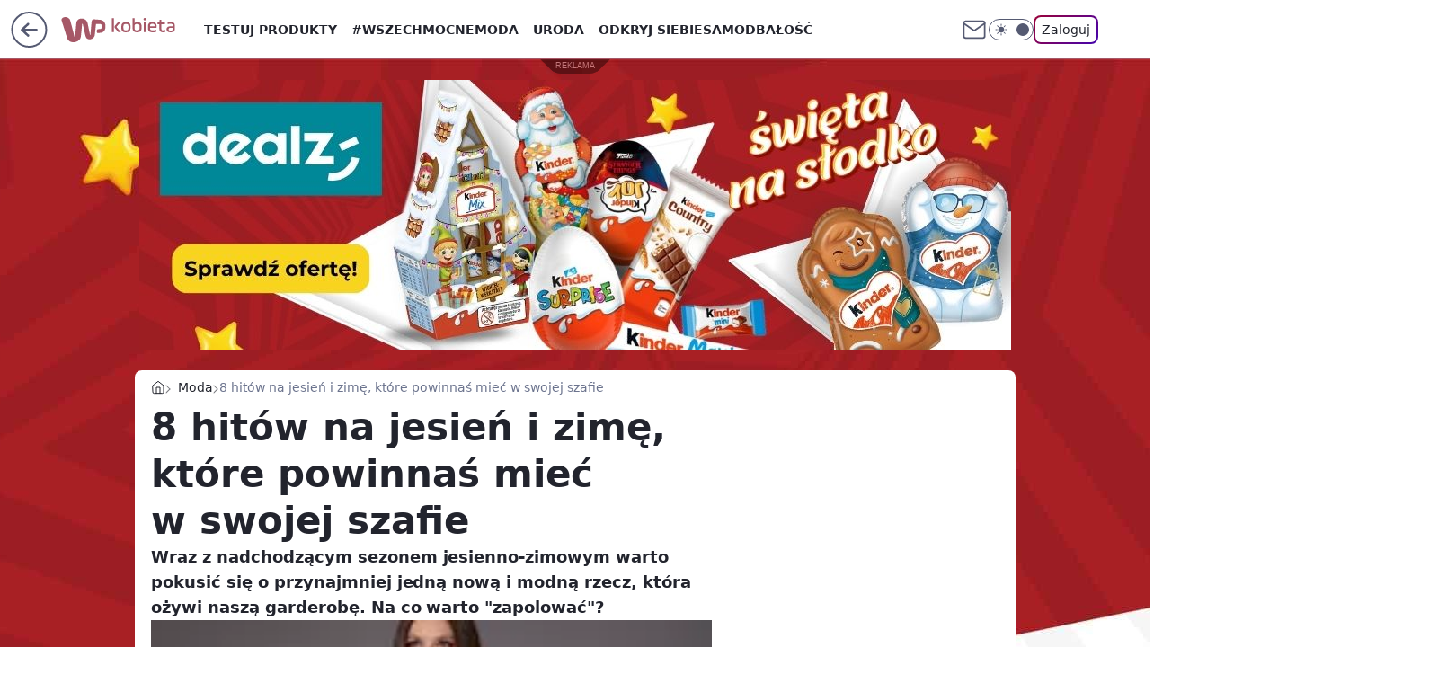

--- FILE ---
content_type: text/html; charset=utf-8
request_url: https://kobieta.wp.pl/8-hitow-na-jesien-i-zime-ktore-powinnas-miec-w-swojej-szafie-5983141206733953g
body_size: 32631
content:
<!doctype html><html lang="pl"><head><meta charset="utf-8"><meta name="viewport" content="width=device-width, initial-scale=1"><meta http-equiv="Cache-Control" content="no-cache"><meta http-equiv="X-UA-Compatible" content="IE=Edge"><meta http-equiv="Expires" content="0"><script>
		// dot
		var TECH = true;
		var GOFER = true;
		var wp_dot_type = 'click';
		var appVersion = "v1.476.0";
		var wp_dot_addparams = {"bunchID":"234438","canonical":"https://kobieta.wp.pl/8-hitow-na-jesien-i-zime-ktore-powinnas-miec-w-swojej-szafie-5983141206733953g","cauthor":"","ccategory":"Moda","cdate":"2014-09-01","cedtype":"","ciab":"IAB18-3,IAB18-5","cid":"5983141206733953","corigin":"","cpagemax":1,"cpageno":1,"cplatform":"gofer","crepub":0,"csource":"","csystem":"ncr","ctags":"moda","ctlength":6958,"ctype":"gallery","cuct":"","darkmode":false,"frontendVer":"v1.476.0|20251126","isLogged":false,"svid":"09e9cdc5-86db-4e90-b0df-afec44ae3195"};
		// wpjslib
		var WP = [];
		var wp_sn = "kobieta";
		var rekid = "234438";
		var wp_push_notification_on = true;
		var wp_mobile = false;
		var wp_fb_id = "933316406876601";
		var wp_subscription = "";

		var wpStadcp = "0.000";
		var screeningv2 = true;
		var API_DOMAIN = '/';
		var API_STREAM = '/v1/stream';
		var API_GATEWAY = "/graphql";
		var API_HOST_ONE_LOGIN = "https://kobieta.wp.pl";
		var WPP_VIDEO_EMBED = null || [];
		if (true) {
			var getPopoverAnchor = async () =>
				document.querySelector('[data-role="onelogin-button"]');
		}
		var wp_push_notification_on = true;
		var wp_onepager = true;
		var asyncNativeQueue = [];
		var wp_consent_logo = "/staticfiles/logo.png";
		var wp_consent_color = 'var(--wp-consent-color)';
		if (true) {
			var wp_pvid = "062b3662ba1f64fd9580";
		}

		if (false) {
			var wp_pixel_id = "";
		}
		if (true) {
			var onResizeCallback = function (layoutType) {
				window.wp_dot_addparams.layout = layoutType;
			};

			var applicationSize = {};
			if (false) {
				var breakpointNarrow = 0;
			} else {
				var breakpointNarrow = 1280;
			}
			function onResize() {
				applicationSize.innerWidth = window.innerWidth;
				applicationSize.type =
					window.innerWidth >= breakpointNarrow ? 'wide' : 'narrow';
				onResizeCallback(applicationSize.type);
			}
			onResize();
			window.addEventListener('resize', onResize);
		}

		var loadTimoeout = window.setTimeout(function () {
			window.WP.push(function () {
				window.WP.performance.registerMark('WPJStimeout');
				loadScript();
			});
		}, 3000);

		var loadScript = function () {
			window.clearTimeout(loadTimoeout);
			document.body.setAttribute('data-wp-loaded', 'true');
		};
		window.WP.push(function () {
			window.WP.gaf.loadBunch(false, loadScript, true);
			if (true) {
				window.WP.gaf.registerCommercialBreak(2);
			}
		});
		var __INIT_CONFIG__ = {"randvar":"ODhKmURaJX","randomClasses":{"0":"WbAGV","100":"UrUaj","150":"UKkna","162":"NVdEY","180":"BBcEq","200":"fuWWT","250":"CvpCj","280":"LYUwI","300":"kEHif","312":"sEnSw","330":"xOLDd","40":"kECna","50":"Qydtx","60":"FSfPJ","600":"SagBf","662":"YbeCO","712":"UKJWh","780":"GMaGt","810":"sqjWU","fullPageScreeningWallpaper":"FpUjR","hasPlaceholderPadding":"vEjIf","hasVerticalPlaceholderPadding":"INNGZ","panelPremiumScreeningWallpaper":"YPFIA","placeholderMargin":"sCwHh","screeningContainer":"eQXli","screeningWallpaper":"nUJGR","screeningWallpaperSecondary":"FqiLb","slot15ScreeningWallpaper":"yjzTh","slot16ScreeningWallpaper":"BvCrQ","slot17ScreeningWallpaper":"uZivN","slot18ScreeningWallpaper":"mqMuU","slot19ScreeningWallpaper":"qeSHi","slot38ScreeningWallpaper":"yIARr","slot3ScreeningWallpaper":"fgOBp","slot501ScreeningWallpaper":"NZyYS","slot75ScreeningWallpaper":"pPRjt","transparent":"SnVCj"},"productId":"5930081842598529","isMobile":false,"social":{"facebook":{"accountName":"kobietawppl","appId":"227957087405158","pages":["133002276750780"]},"instagram":{"accountName":"wp_kobieta"},"tiktok":{"accountName":"wpkobieta"},"giphy":{"appId":"sQK9FPEEd9Ih6icRBPMRfH03bo0BeH1X"},"x":{},"youtube":{},"linkedin":{}},"cookieDomain":".wp.pl","isLoggedIn":false,"user":{},"userApi":"/graphql","oneLoginApiHost":"","scriptSrc":"https://kobieta.wp.pl/[base64]","isGridEnabled":true,"editorialIcon":{"iconUrl":"","url":"","text":""},"poll":{"id":"","title":"","photo":{"url":"","width":0,"height":0},"pollType":"","question":"","answers":null,"sponsored":false,"logoEnabled":false,"sponsorLogoUrl":"","sponsorLogoLink":"","buttonText":"","buttonUrl":""},"abTestVariant":"","showExitDiscover":false,"isLanding":false,"scrollLockTimeout":0,"scrollMetricEnabled":false,"isSurvicateEnabled":false,"survicateSegments":"","isFeed":false,"isSuperApp":false,"oneLoginClientId":"wp-backend","weatherSrc":"","commonHeadSrc":"","userPanelCss":"https://kobieta.wp.pl/[base64]","saveForLaterProductID":"5927206335214209","withNewestBottombar":false,"acid":"","withBottomRecommendationsSplit":false};
		window["ODhKmURaJX"] = function (
			element,
			slot,
			withPlaceholder,
			placeholder,
			options
		) {
			window.WP.push(function () {
				if (withPlaceholder && element.parentNode) {
					window.WP.gaf.registerPlaceholder(
						slot,
						element.parentNode,
						placeholder
					);
					if (false) {
						element.parentNode.style.display = 'none';
					}
				}
				if (true) {
					window.WP.gaf.registerSlot(slot, element, options);
				}
			});
		};
	</script><meta name="gaf" content="blmdxauw"> <script>!function(e,f){try{if(!document.cookie.match('(^|;)\\s*WPdp=([^;]*)')||/google/i.test(window.navigator.userAgent))return;f.WP=f.WP||[];f.wp_pvid=f.wp_pvid||(function(){var output='';while(output.length<20){output+=Math.random().toString(16).substr(2);output=output.substr(0,20)}return output})(20);var abtest=function(){function e(t){return!(null==t)&&"object"==typeof t&&!Array.isArray(t)&&0<Object.keys(t).length}var t="",r=f.wp_abtest;return e(r)&&(t=Object.entries(r).map(([r,t])=>{if(e(t))return Object.entries(t).map(([t,e])=>r+"|"+t+"|"+e).join(";")}).join(";")),t}();var r,s,c=[["https://kobieta","wp","pl/[base64]"]
.join('.'),["pvid="+f.wp_pvid,(s=e.cookie.match(/(^|;)\s*PWA_adbd\s*=\s*([^;]+)/),"PWA_adbd="+(s?s.pop():"2")),location.search.substring(1),(r=e.referrer,r&&"PWAref="+encodeURIComponent(r.replace(/^https?:\/\//,""))),f.wp_sn&&"sn="+f.wp_sn,abtest&&"abtest="+encodeURIComponent(abtest)].filter(Boolean).join("&")].join("/?");e.write('<scr'+'ipt src="'+c+'"><\/scr'+'ipt>')}catch(_){console.error(_)}}(document,window);</script><script id="hb" crossorigin="anonymous" src="https://kobieta.wp.pl/[base64]"></script><title>8 hitów na jesień i zimę, które powinnaś mieć w swojej szafie</title><link href="https://kobieta.wp.pl/8-hitow-na-jesien-i-zime-ktore-powinnas-miec-w-swojej-szafie-5983141206733953g" rel="canonical"><meta name="description" content="Wraz z nadchodzącym sezonem jesienno-zimowym warto pokusić się o przynajmniej jedną nową i modną rzecz, która ożywi naszą garderobę. Na co warto &#34;zapolować&#34;?"> <meta name="author" content="Grupa Wirtualna Polska"><meta name="robots" content="max-image-preview:large"><meta property="og:type" content="article"><meta property="og:title" content="8 hitów na jesień i zimę, które powinnaś mieć w swojej szafie"><meta property="og:description" content="Wraz z nadchodzącym sezonem jesienno-zimowym warto pokusić się o przynajmniej jedną nową i modną rzecz, która ożywi naszą garderobę. Na co warto &#34;zapolować&#34;?"><meta property="og:url" content="https://kobieta.wp.pl/8-hitow-na-jesien-i-zime-ktore-powinnas-miec-w-swojej-szafie-5983141206733953g"><meta property="og:site_name" content="WP Kobieta"><meta property="og:locale" content="pl_PL"><meta property="og:article:tag" content="moda"><meta property="og:image" content="https://v.wpimg.pl/MTVfbS5qYjU3BBRgGgpvIHRcQDpcU2F2I0RYcRpDeWQuV1pjGhhjIyZIEj8aEGIyeQwSNlJefmdhVlF8B0V9ZGZWUmAFRnthZVdXDFhfJyQzAUAu"><meta property="og:image:width" content="240"><meta property="og:image:height" content="180">  <meta property="og:image:type" content="image/png"><meta property="article:published_time" content="2014-09-01T09:22:00.000Z"> <meta property="article:modified_time" content="2016-06-29T06:13:40.000Z"><meta name="twitter:card" content="summary_large_image"><meta name="twitter:description" content="Wraz z nadchodzącym sezonem jesienno-zimowym warto pokusić się o przynajmniej jedną nową i modną rzecz, która ożywi naszą garderobę. Na co warto &#34;zapolować&#34;?"><meta name="twitter:image" content="https://v.wpimg.pl/MTVfbS5qYjU3BBRgGgpvIHRcQDpcU2F2I0RYcRpDeWQuV1pjGhhjIyZIEj8aEGIyeQwSNlJefmdhVlF8B0V9ZGZWUmAFRnthZVdXDFhfJyQzAUAu"><meta name="fb:app_id" content="227957087405158"><meta name="fb:pages" content="133002276750780"><link rel="alternate" type="application/rss+xml" href="/rss/aktualnosci" title="Aktualności"><script id="wpjslib6" type="module" src="https://kobieta.wp.pl/[base64]" async="" crossorigin="anonymous"></script><script type="module" src="https://kobieta.wp.pl/[base64]" crossorigin="anonymous"></script><script type="module" src="https://kobieta.wp.pl/[base64]" crossorigin="anonymous"></script><link rel="apple-touch-icon" href="/staticfiles/icons/icon.png"><link rel="stylesheet" href="https://kobieta.wp.pl/[base64]"><link rel="stylesheet" href="https://kobieta.wp.pl/[base64]"><link rel="stylesheet" href="https://kobieta.wp.pl/[base64]"><link rel="stylesheet" href="https://kobieta.wp.pl/[base64]"><link rel="preload" as="image" href="https://v.wpimg.pl/MTVfbS5qYjU3BBRgGgpvIHRcQDpcU2F2I0RYcRpIfmIuU1BkGhhjIyZIEj8aEGIyeQwSNlJefmdhVlF8B0V9ZGZWUmAFRnthZVdXDFhfJyQzAUAu" fetchpriority="high"><meta name="breakpoints" content="629, 1139, 1365"><meta name="content-width" content="device-width, 630, 980, 1280"><link rel="manifest" href="/site.webmanifest"><meta name="mobile-web-app-capable" content="yes"><meta name="apple-mobile-web-app-capable" content="yes"><meta name="apple-mobile-web-app-status-bar-style" content="black-translucent"><meta name="theme-color" content="var(--color-brand)"><meta name="robots" content="max-image-preview:large"><link rel="alternate" type="application/rss+xml" title="Aktualności" href="/rss/aktualnosci"><style>.ODhKmURaJX{background-color:var(--color-neutral-25);position:relative;width:100%;min-height:200px;}.dark .ODhKmURaJX{background-color:var(--color-neutral-850);}.vEjIf .ODhKmURaJX{padding: 18px 16px 10px;}.SnVCj{background-color:transparent;}.dark .SnVCj{background-color:transparent;}.INNGZ{padding: 15px 0;}.sCwHh{margin:var(--wp-placeholder-margin);}.kEHif{min-height:300px;}.WbAGV{min-height:0px;}.kECna{min-height:40px;}.BBcEq{min-height:180px;}.sqjWU{min-height:810px;}.Qydtx{min-height:50px;}.xOLDd{min-height:330px;}.SagBf{min-height:600px;}.FSfPJ{min-height:60px;}.UrUaj{min-height:100px;}.fuWWT{min-height:200px;}.NVdEY{min-height:162px;}.YbeCO{min-height:662px;}.GMaGt{min-height:780px;}.UKkna{min-height:150px;}.CvpCj{min-height:250px;}.LYUwI{min-height:280px;}.sEnSw{min-height:312px;}.UKJWh{min-height:712px;}</style></head><body class="" itemscope itemtype="https://schema.org/WebPage"><meta itemprop="name" content="WP Kobieta"><div><div class="h-0"></div><script>(function(){var sc=document.currentScript;window[window.__INIT_CONFIG__.randvar](sc.previousElementSibling,6,false,{},{
    setNative: (dataNative, onViewCallback) => {
    window.asyncNativeQueue.push({
      action:"onPanelPremium",
      payload: { 
        screeningWallpaperClassName: "FqiLb", 
        dataNative: dataNative,
        onViewCallback: onViewCallback,
        
      }
})}});})()</script></div><div class="h-0"></div><script>(function(){var sc=document.currentScript;window[window.__INIT_CONFIG__.randvar](sc.previousElementSibling,10,false,{},undefined);})()</script> <div class="h-0"></div><script>(function(){var sc=document.currentScript;window[window.__INIT_CONFIG__.randvar](sc.previousElementSibling,89,false,{},undefined);})()</script> <div class="blmdxauwh"></div><div class="sticky top-0 w-full z-300"><header data-st-area="header" id="service-header" class="bg-[--color-header-bg] h-[4.125rem] relative select-none w-full"><div class="max-w-[980px] pl-3 xl:max-w-[1280px] h-full w-full flex items-center mx-auto relative"><input class="peer hidden" id="menu-toggle-button" type="checkbox" autocomplete="off"><div class="hidden peer-checked:block"><div class="wp-header-menu"><div class="wp-link-column"><ul class="wp-link-list"><li><input class="peer hidden" id="wp-menu-link-0" name="wp-menu-links" type="radio" autocomplete="off"> <label class="flex peer-checked:hidden" for="wp-menu-link-0"><span class="uppercase">Testuj produkty</span> <i class="wp-chevron-icon"><svg xmlns="http://www.w3.org/2000/svg" fill="currentColor" viewBox="0 0 14 24"><path d="M9.48 11.648a.5.5 0 0 1 0 .704L.7 21.195a1 1 0 0 0 0 1.41l.676.68a1 1 0 0 0 1.419 0L13.3 12.705a1 1 0 0 0 0-1.41L2.795.715a1 1 0 0 0-1.42 0l-.675.68a1 1 0 0 0 0 1.41z"></path></svg></i></label> <label class="hidden peer-checked:flex" for="wp-menu-link-none"><span class="uppercase">Testuj produkty</span> <i class="wp-chevron-icon"><svg xmlns="http://www.w3.org/2000/svg" fill="currentColor" viewBox="0 0 14 24"><path d="M9.48 11.648a.5.5 0 0 1 0 .704L.7 21.195a1 1 0 0 0 0 1.41l.676.68a1 1 0 0 0 1.419 0L13.3 12.705a1 1 0 0 0 0-1.41L2.795.715a1 1 0 0 0-1.42 0l-.675.68a1 1 0 0 0 0 1.41z"></path></svg></i></label><div class="wp-link-sub-list peer-checked:visible peer-checked:opacity-100"><span>Testuj produkty</span><ul><li><a class="" href="/testy-konsumenckie/najnowsze">Przetestowane produkty</a></li><li><a class="" href="/testy-konsumenckie/rekrutacja">Zgłoszenia</a></li><li><a class="" href="/testy-konsumenckie/testowane">Teraz testowane</a></li><li><a class="" href="/testy-konsumenckie/wyniki">Wyniki testów </a></li><li><a class="" href="/testy-konsumenckie/klub-testerek">O Klubie</a></li></ul></div></li><li><a class="wp-link px-4 py-3 block" href="https://kobieta.wp.pl/wszechmocne">#Wszechmocne</a></li><li><input class="peer hidden" id="wp-menu-link-2" name="wp-menu-links" type="radio" autocomplete="off"> <label class="flex peer-checked:hidden" for="wp-menu-link-2"><span class="uppercase">Moda</span> <i class="wp-chevron-icon"><svg xmlns="http://www.w3.org/2000/svg" fill="currentColor" viewBox="0 0 14 24"><path d="M9.48 11.648a.5.5 0 0 1 0 .704L.7 21.195a1 1 0 0 0 0 1.41l.676.68a1 1 0 0 0 1.419 0L13.3 12.705a1 1 0 0 0 0-1.41L2.795.715a1 1 0 0 0-1.42 0l-.675.68a1 1 0 0 0 0 1.41z"></path></svg></i></label> <label class="hidden peer-checked:flex" for="wp-menu-link-none"><span class="uppercase">Moda</span> <i class="wp-chevron-icon"><svg xmlns="http://www.w3.org/2000/svg" fill="currentColor" viewBox="0 0 14 24"><path d="M9.48 11.648a.5.5 0 0 1 0 .704L.7 21.195a1 1 0 0 0 0 1.41l.676.68a1 1 0 0 0 1.419 0L13.3 12.705a1 1 0 0 0 0-1.41L2.795.715a1 1 0 0 0-1.42 0l-.675.68a1 1 0 0 0 0 1.41z"></path></svg></i></label><div class="wp-link-sub-list peer-checked:visible peer-checked:opacity-100"><span>Moda</span><ul><li><a class="" href="/moda/stylizacje">Stylizacje</a></li><li><a class="" href="/moda/trendy">Trendy</a></li></ul></div></li><li><input class="peer hidden" id="wp-menu-link-3" name="wp-menu-links" type="radio" autocomplete="off"> <label class="flex peer-checked:hidden" for="wp-menu-link-3"><span class="uppercase">Uroda</span> <i class="wp-chevron-icon"><svg xmlns="http://www.w3.org/2000/svg" fill="currentColor" viewBox="0 0 14 24"><path d="M9.48 11.648a.5.5 0 0 1 0 .704L.7 21.195a1 1 0 0 0 0 1.41l.676.68a1 1 0 0 0 1.419 0L13.3 12.705a1 1 0 0 0 0-1.41L2.795.715a1 1 0 0 0-1.42 0l-.675.68a1 1 0 0 0 0 1.41z"></path></svg></i></label> <label class="hidden peer-checked:flex" for="wp-menu-link-none"><span class="uppercase">Uroda</span> <i class="wp-chevron-icon"><svg xmlns="http://www.w3.org/2000/svg" fill="currentColor" viewBox="0 0 14 24"><path d="M9.48 11.648a.5.5 0 0 1 0 .704L.7 21.195a1 1 0 0 0 0 1.41l.676.68a1 1 0 0 0 1.419 0L13.3 12.705a1 1 0 0 0 0-1.41L2.795.715a1 1 0 0 0-1.42 0l-.675.68a1 1 0 0 0 0 1.41z"></path></svg></i></label><div class="wp-link-sub-list peer-checked:visible peer-checked:opacity-100"><span>Uroda</span><ul><li><a class="" href="/uroda/fryzury">Fryzury</a></li><li><a class="" href="/uroda/makijaz">Makijaż</a></li><li><a class="" href="/uroda/cialo-i-twarz">Ciało i twarz</a></li><li><a class="" href="/uroda/wlosy">Włosy</a></li><li><a class="" href="/uroda/paznokcie">Paznokcie</a></li><li><a class="" href="/uroda/tatuaze">Tatuaże</a></li></ul></div></li><li><a class="wp-link px-4 py-3 block" href="/odkryj-siebie">Odkryj siebie</a></li><li><a class="wp-link px-4 py-3 block" href="https://kobieta.wp.pl/samodbalosc">Samodbałość</a></li><li><a class="wp-link px-4 py-3 block" href="/zdrowie-kobiety">Zdrowie Kobiety</a></li><li><a class="wp-link px-4 py-3 block" href="/modne-spojrzenie">Modne Spojrzenie</a></li><li><a class="wp-link px-4 py-3 block" href="/silne-wlosy">Silne Włosy</a></li><li><a class="wp-link px-4 py-3 block" href="/gwiazdy">Gwiazdy</a></li><li><input class="peer hidden" id="wp-menu-link-10" name="wp-menu-links" type="radio" autocomplete="off"> <label class="flex peer-checked:hidden" for="wp-menu-link-10"><span class="uppercase">Fitness</span> <i class="wp-chevron-icon"><svg xmlns="http://www.w3.org/2000/svg" fill="currentColor" viewBox="0 0 14 24"><path d="M9.48 11.648a.5.5 0 0 1 0 .704L.7 21.195a1 1 0 0 0 0 1.41l.676.68a1 1 0 0 0 1.419 0L13.3 12.705a1 1 0 0 0 0-1.41L2.795.715a1 1 0 0 0-1.42 0l-.675.68a1 1 0 0 0 0 1.41z"></path></svg></i></label> <label class="hidden peer-checked:flex" for="wp-menu-link-none"><span class="uppercase">Fitness</span> <i class="wp-chevron-icon"><svg xmlns="http://www.w3.org/2000/svg" fill="currentColor" viewBox="0 0 14 24"><path d="M9.48 11.648a.5.5 0 0 1 0 .704L.7 21.195a1 1 0 0 0 0 1.41l.676.68a1 1 0 0 0 1.419 0L13.3 12.705a1 1 0 0 0 0-1.41L2.795.715a1 1 0 0 0-1.42 0l-.675.68a1 1 0 0 0 0 1.41z"></path></svg></i></label><div class="wp-link-sub-list peer-checked:visible peer-checked:opacity-100"><span>Fitness</span><ul><li><a class="" href="/fitness/cwiczenia">Ćwiczenia</a></li><li><a class="" href="/fitness/diety">Diety</a></li></ul></div></li><li><a class="wp-link px-4 py-3 block" href="/blisko-ludzi">Blisko ludzi</a></li><li><input class="peer hidden" id="wp-menu-link-12" name="wp-menu-links" type="radio" autocomplete="off"> <label class="flex peer-checked:hidden" for="wp-menu-link-12"><span class="uppercase">Gotowanie</span> <i class="wp-chevron-icon"><svg xmlns="http://www.w3.org/2000/svg" fill="currentColor" viewBox="0 0 14 24"><path d="M9.48 11.648a.5.5 0 0 1 0 .704L.7 21.195a1 1 0 0 0 0 1.41l.676.68a1 1 0 0 0 1.419 0L13.3 12.705a1 1 0 0 0 0-1.41L2.795.715a1 1 0 0 0-1.42 0l-.675.68a1 1 0 0 0 0 1.41z"></path></svg></i></label> <label class="hidden peer-checked:flex" for="wp-menu-link-none"><span class="uppercase">Gotowanie</span> <i class="wp-chevron-icon"><svg xmlns="http://www.w3.org/2000/svg" fill="currentColor" viewBox="0 0 14 24"><path d="M9.48 11.648a.5.5 0 0 1 0 .704L.7 21.195a1 1 0 0 0 0 1.41l.676.68a1 1 0 0 0 1.419 0L13.3 12.705a1 1 0 0 0 0-1.41L2.795.715a1 1 0 0 0-1.42 0l-.675.68a1 1 0 0 0 0 1.41z"></path></svg></i></label><div class="wp-link-sub-list peer-checked:visible peer-checked:opacity-100"><span>Gotowanie</span><ul><li><a class="" href="/gotowanie/przepisy">Przepisy</a></li></ul></div></li><li><input class="peer hidden" id="wp-menu-link-13" name="wp-menu-links" type="radio" autocomplete="off"> <label class="flex peer-checked:hidden" for="wp-menu-link-13"><span class="uppercase">Dom</span> <i class="wp-chevron-icon"><svg xmlns="http://www.w3.org/2000/svg" fill="currentColor" viewBox="0 0 14 24"><path d="M9.48 11.648a.5.5 0 0 1 0 .704L.7 21.195a1 1 0 0 0 0 1.41l.676.68a1 1 0 0 0 1.419 0L13.3 12.705a1 1 0 0 0 0-1.41L2.795.715a1 1 0 0 0-1.42 0l-.675.68a1 1 0 0 0 0 1.41z"></path></svg></i></label> <label class="hidden peer-checked:flex" for="wp-menu-link-none"><span class="uppercase">Dom</span> <i class="wp-chevron-icon"><svg xmlns="http://www.w3.org/2000/svg" fill="currentColor" viewBox="0 0 14 24"><path d="M9.48 11.648a.5.5 0 0 1 0 .704L.7 21.195a1 1 0 0 0 0 1.41l.676.68a1 1 0 0 0 1.419 0L13.3 12.705a1 1 0 0 0 0-1.41L2.795.715a1 1 0 0 0-1.42 0l-.675.68a1 1 0 0 0 0 1.41z"></path></svg></i></label><div class="wp-link-sub-list peer-checked:visible peer-checked:opacity-100"><span>Dom</span><ul><li><a class="" href="/dom/lazienka">Łazienka</a></li><li><a class="" href="/dom/kuchnia">Kuchnia</a></li><li><a class="" href="/dom/salon">Salon</a></li><li><a class="" href="/dom/sypialnia">Sypialnia</a></li><li><a class="" href="/dom/ogrod">Ogród</a></li></ul></div></li><li><a class="wp-link px-4 py-3 block" href="https://kobieta.wp.pl/najnowsze">Najnowsze</a></li></ul><div class="wp-social-box"><span>Obserwuj nas na:</span><div><a class="cHJldmVudENC" href="https://www.facebook.com/kobietawppl"><svg xmlns="http://www.w3.org/2000/svg" fill="none" viewBox="0 0 24 24"><path stroke="currentColor" stroke-linecap="round" stroke-linejoin="round" stroke-width="1.5" d="M18 2.941h-3a5 5 0 0 0-5 5v3H7v4h3v8h4v-8h3l1-4h-4v-3a1 1 0 0 1 1-1h3z"></path></svg></a> <a class="cHJldmVudENC" href="https://www.instagram.com/wp_kobieta"><svg xmlns="http://www.w3.org/2000/svg" fill="none" viewBox="0 0 24 24"><path stroke="currentColor" stroke-linecap="round" stroke-linejoin="round" stroke-width="1.5" d="M17 2.941H7a5 5 0 0 0-5 5v10a5 5 0 0 0 5 5h10a5 5 0 0 0 5-5v-10a5 5 0 0 0-5-5"></path><path stroke="currentColor" stroke-linecap="round" stroke-linejoin="round" stroke-width="1.5" d="M16 12.311a4 4 0 1 1-7.914 1.174A4 4 0 0 1 16 12.31Zm1.5-4.87h.01"></path></svg></a> <a class="cHJldmVudENC" href="https://www.tiktok.com/@wpkobieta"><svg viewBox="0 0 24 24" fill="none" xmlns="http://www.w3.org/2000/svg"><path d="M15.7509 9.93771C17.28 11.0349 19.116 11.6263 21 11.6246V7.87543C20.3102 7.87565 19.6272 7.73993 18.9899 7.47603C18.3526 7.21212 17.7736 6.8252 17.286 6.33738C16.7983 5.84957 16.4116 5.27043 16.1479 4.63307C15.8842 3.9957 15.7487 3.31262 15.7491 2.62286H12V14.6229C12 15.0925 11.8739 15.5535 11.635 15.9578C11.3961 16.3621 11.0531 16.6949 10.6418 16.9215C10.2305 17.1481 9.76588 17.2601 9.29649 17.246C8.82709 17.2319 8.37008 17.0921 7.97312 16.8412C7.57616 16.5903 7.2538 16.2374 7.03964 15.8195C6.82549 15.4016 6.72739 14.9338 6.75559 14.4651C6.78378 13.9963 6.93723 13.5437 7.19994 13.1544C7.46264 12.7652 7.82497 12.4535 8.24914 12.252V8.35371C7.0552 8.56801 5.94717 9.11846 5.05513 9.94047C4.16309 10.7625 3.52407 11.8219 3.21308 12.9944C2.90209 14.1669 2.93205 15.4037 3.29943 16.5598C3.66682 17.7158 4.35638 18.7431 5.28717 19.5209C6.21795 20.2988 7.35133 20.7949 8.55425 20.9512C9.75716 21.1074 10.9797 20.9173 12.0783 20.403C13.1769 19.8887 14.106 19.0717 14.7565 18.0479C15.4071 17.0241 15.752 15.8359 15.7509 14.6229V9.93771Z" stroke="currentColor" stroke-linecap="round" stroke-linejoin="round" stroke-width="1.5"></path></svg></a> </div></div></div><input class="peer hidden" id="wp-menu-link-none" name="wp-menu-links" type="radio" autocomplete="off" checked="checked"><div class="wp-teaser-column translate-x-[248px] peer-checked:translate-x-0"><div class="wp-header-menu-subtitle">Popularne w serwisie <span class="uppercase">Kobieta</span>:</div><div class="wp-teaser-grid"><a href="https://kobieta.wp.pl/gretkowska-wytrzymala-2-lata-naciskal-na-pedal-zla-psychopatycznie-7224564107745792a" title="Wytrzymali 2 lata. Mówi, co robił, gdy nie dostawał tego, czego chciał"><div class="wp-img-placeholder"><img src="https://v.wpimg.pl/MTIwMWU4YjUoFTtkek9vIGtNbz48FmF2PFV3dXoHfGAxRnphelIkOCwFKCc6GiomPAcsICUaPThmFj0-ekJ8ey0ePic5VTR7LBovMjEbL2FxQ341MVdgNntEenphDXtmZE95YmUZLjF6Q3xlZQUobHpHbyo" loading="lazy" class="wp-img" alt="Wytrzymali 2 lata. Mówi, co robił, gdy nie dostawał tego, czego chciał"></div><span class="wp-teaser-title">Wytrzymali 2 lata. Mówi, co robił, gdy nie dostawał tego, czego chciał</span> <span class="wp-teaser-author">Katarzyna Żmuda</span></a><a href="https://kobieta.wp.pl/moreno-byl-gwiazda-tvp-po-incydencie-zostal-zupelnie-sam-7224540705450528a" title="Był gwiazdą TVP. Po incydencie na wizji został zupełnie sam"><div class="wp-img-placeholder"><img src="https://v.wpimg.pl/YTlmNmIzdjUNDzheZgF7IE5XbAQgWHV2GU90T2ZJaGAUXHlbZhwwOAkfKx0mVD4mGR0vGjlUKThDDD4EZgxoewgEPR0lGyB7CQAsCC1VbzBUCHZdcRh0MlhcL0B9Sjw3QQ97CC1XajFeXy9UL0w7ZwoPbBA" loading="lazy" class="wp-img" alt="Był gwiazdą TVP. Po incydencie na wizji został zupełnie sam"></div><span class="wp-teaser-title">Był gwiazdą TVP. Po incydencie na wizji został zupełnie sam</span> <span class="wp-teaser-author">Dominika Pająk</span></a><a href="https://kobieta.wp.pl/nagminny-blad-z-plaszczem-na-ulicach-miast-to-prawdziwa-plaga-7223893181417984a" title="Nagminny błąd Polek. Widać to wszędzie na ulicach"><div class="wp-img-placeholder"><img src="https://v.wpimg.pl/MGI0ZTE5YiYoUixnak5vM2sKeD0sF2FlPBJgdmoGfHMxAW1ialMkKyxCPyQqGyo1PEA7IzUbPStmUSo9akN8aC1ZKSQpVDRoLF04MSEaLHZ4VG5gIQVgIi0DPnlxU3lyZFJtMnwYfyV7BWo2cVB8fnxVeCk" loading="lazy" class="wp-img" alt="Nagminny błąd Polek. Widać to wszędzie na ulicach"></div><span class="wp-teaser-title">Nagminny błąd Polek. Widać to wszędzie na ulicach</span> <span class="wp-teaser-author">Natalia Więckowska</span></a><a href="https://kobieta.wp.pl/jak-najszybciej-przestancie-ubranka-moga-szkodzic-psom-7225630344399424a" title="&#34;Jak najszybciej przestańcie&#34;. Weterynarz ostrzega"><div class="wp-img-placeholder"><img src="https://v.wpimg.pl/Y2JmMTgzdlMrDztnSAF7RmhXbz0OWHUQP093dkhJaAYyXHpiSBwwXi8fKCQIVD5APx0sIxdUKV5lDD09SAxoHS4EPiQLGyAdLwAvMQNVYVd7VChnBUN0AShYe3lTHz9TZw9-YwFXbgd9Cy42AUthASkPbyk" loading="lazy" class="wp-img" alt="&#34;Jak najszybciej przestańcie&#34;. Weterynarz ostrzega"></div><span class="wp-teaser-title">&#34;Jak najszybciej przestańcie&#34;. Weterynarz ostrzega</span> <span class="wp-teaser-author">Natalia Więckowska</span></a><a href="https://kobieta.wp.pl/polacy-odwiedzili-99-letnia-mieszkanke-czarnobyla-zostawcie-mnie-7223823205038624a" title="Ma 99 lat i mieszka w Czarnobylu. Oto co powiedziała Polakom"><div class="wp-img-placeholder"><img src="https://v.wpimg.pl/OWMyZjg5YDYsGyxZSE5tI29DeAMOF2N1OFtgSEgGfmM1SG1cSFMmOygLPxoIGyglOAk7HRcbPztiGCoDSEN-eCkQKRoLVDZ4KBQ4DwMaLmJ1Sj5YVlNiYC9OPkdTAHc1YEFtWQMYKTR8S2MJVVN3bnVKeBc" loading="lazy" class="wp-img" alt="Ma 99 lat i mieszka w Czarnobylu. Oto co powiedziała Polakom"></div><span class="wp-teaser-title">Ma 99 lat i mieszka w Czarnobylu. Oto co powiedziała Polakom</span> <span class="wp-teaser-author">Paulina Żmudzińska</span></a><a href="https://kobieta.wp.pl/wloskie-malzenstwo-bukowskich-po-latach-ujawnila-powody-rozwodu-7225909869861440a" title="Tworzyli &#34;włoskie małżeństwo&#34;. Po latach ujawniła powody rozstania"><div class="wp-img-placeholder"><img src="https://v.wpimg.pl/OTEzNjM2YDUkGDhZYkltIGdAbAMkEGN2MFh0SGIBfmA9S3lcYlQmOCAIKxoiHCgmMAovHT0cPzhqGz4DYkR-eyETPRohUzZ7IBcsDykdfWZ9QngMeVRibXAfK0d5UywwaBgqCX0fezBzT3dbfgR8YiAcbBc" loading="lazy" class="wp-img" alt="Tworzyli &#34;włoskie małżeństwo&#34;. Po latach ujawniła powody rozstania"></div><span class="wp-teaser-title">Tworzyli &#34;włoskie małżeństwo&#34;. Po latach ujawniła powody rozstania</span> <span class="wp-teaser-author">Agnieszka Woźniak</span></a></div></div></div><div class="wp-header-menu-layer"></div></div><div id="wp-sg-back-button" class="group h-[2.5rem] max-w-[2.5rem] mr-4 relative transition-all duration-300 hidden sm:block" data-st-area="goToSG"><a href="https://www.wp.pl/?src01=20804"><svg class="text-[--color-header-icon-light]" xmlns="http://www.w3.org/2000/svg" width="41" height="40" fill="none"><circle cx="20.447" cy="20" r="19" fill="transparent" stroke="currentColor" stroke-width="2"></circle> <path fill="currentColor" d="m18.5 12.682-.166.133-6.855 6.472a1 1 0 0 0-.089.099l.117-.126q-.087.082-.155.175l-.103.167-.075.179q-.06.178-.06.374l.016.193.053.208.08.178.103.16.115.131 6.853 6.47a1.4 1.4 0 0 0 1.897 0 1.213 1.213 0 0 0 .141-1.634l-.14-.157-4.537-4.283H28.44c.741 0 1.342-.566 1.342-1.266 0-.635-.496-1.162-1.143-1.252l-.199-.014-12.744-.001 4.536-4.281c.472-.445.519-1.14.141-1.634l-.14-.158a1.4 1.4 0 0 0-1.55-.237z"></path></svg><div class="absolute top-0 left-0 invisible opacity-0 group-hover:visible group-hover:opacity-100 transition-opacity duration-300 text-white flex items-center h-10 bg-[--color-tomato-500] rounded-full gap-x-3 px-4 z-10"><div class="h-4 w-0 text-white flex items-center group-hover:w-5 transition-[width] duration-300 [&>svg]:size-full"><svg width="24" height="24" viewBox="0 0 24 24" fill="none" xmlns="http://www.w3.org/2000/svg"><path d="M19.0711 12.0002L4.92893 12.0002" stroke="currentColor" stroke-width="1.7" stroke-linecap="round" stroke-linejoin="round"></path> <path d="M12 19.0713L4.92893 12.0002L12 4.92915" stroke="currentColor" stroke-width="1.7" stroke-linecap="round" stroke-linejoin="round"></path></svg></div><span class="whitespace-nowrap text-xs">Przejdź na</span><div class="h-[1.625rem] w-0 text-white flex items-center group-hover:w-[2.9375rem] transition-[width] duration-300 [&>svg]:size-full"><svg xmlns="http://www.w3.org/2000/svg" viewBox="0 0 47 27" fill="none"><path d="M36.3385 7.53803L36.1904 8.87229L35.9681 10.9478L35.5977 13.987L35.2272 17.6933C35.1532 18.2122 35.1532 18.8793 35.005 19.3982C34.8389 20.3832 34.384 21.2966 33.6981 22.0225C33.0122 22.7484 32.1261 23.254 31.1525 23.4751C30.5219 23.6278 29.875 23.7025 29.2262 23.6975C28.6051 23.6635 28.0004 23.4849 27.4602 23.1761C26.92 22.8673 26.4593 22.4367 26.1146 21.9185C25.7699 21.3979 25.5191 20.8209 25.3738 20.2136C25.0774 19.0276 24.7811 17.8415 24.6329 16.5814L23.7439 12.9492L22.8548 9.02055L22.5585 7.61215V7.4639C22.4844 7.31565 22.4103 7.24152 22.2621 7.24152C22.114 7.24152 21.9658 7.24152 21.9658 7.53803V8.13103L21.5954 11.3926L21.3731 14.3576L21.0027 17.9157L20.7804 20.5842C20.7169 21.597 20.407 22.579 19.8776 23.4446C19.3482 24.3101 18.6153 25.0332 17.7429 25.5507C16.6775 26.1845 15.4914 26.5885 14.2608 26.7367L12.0382 26.8108C10.7274 26.7745 9.45961 26.3345 8.40798 25.5507C7.74411 25.0105 7.21203 24.326 6.85216 23.5492C6.40764 22.7339 6.25947 22.0667 6.03721 21.1772L5.44452 19.3241L4.77774 17.1003L4.25914 15.2471L3.51828 13.0234L2.77741 10.6513L2.03655 7.98278L1.29568 5.759L0.628906 3.83172V2.3492C0.851165 1.7562 1.2216 1.23731 1.7402 0.866683C2.8515 0.273675 4.03688 0.0512966 5.37043 0.273675C6.40764 0.421927 7.37077 0.940809 8.33389 1.60794C9.00847 2.18422 9.47669 2.965 9.66744 3.83172L10.186 5.83313L10.9269 8.64992L11.6678 11.615L12.5568 15.173L13.2236 17.6933L13.7422 20.2136L13.8904 21.029C14.0385 21.2513 14.1867 21.3255 14.409 21.3255C14.5571 21.3255 14.7053 21.3255 14.7053 21.029L14.7794 20.1395L15.0757 17.6192L15.298 14.58L15.5944 10.7254L15.8907 7.7604C15.8907 7.01914 16.0389 6.20376 16.2611 5.4625C16.4834 4.79536 16.7797 4.20235 17.2243 3.68347C17.8346 2.94705 18.666 2.42715 19.595 2.20095C21.2793 1.72774 23.0803 1.91324 24.6329 2.71983C25.6701 3.09046 26.411 3.97998 27.0037 5.09187C27.3741 5.83313 27.5223 6.57439 27.7445 7.31565L28.7817 12.6527L29.893 18.4346L29.9671 18.8793C29.9671 19.0276 30.1153 19.1017 30.2635 19.1017C30.3375 19.1017 30.4857 19.0276 30.4857 18.8793V18.3604L30.7821 15.6178L31.0043 12.6527L31.2266 10.4289L31.5229 7.61215C31.5229 6.72264 31.6711 5.83313 31.7452 5.09187L31.8934 4.0541C32.0704 3.58041 32.3987 3.17838 32.8273 2.91034C33.2559 2.6423 33.761 2.52323 34.2641 2.57158C34.6346 2.71983 35.005 2.71983 35.5236 2.71983L36.8571 2.79396L38.487 2.94221L40.2651 3.09046C40.7096 3.09046 41.006 3.16459 41.4505 3.31284C42.3924 3.48627 43.2746 3.89723 44.0135 4.50686C44.7525 5.11649 45.3238 5.90464 45.6734 6.79677C45.9698 7.31565 46.1179 7.98278 46.192 8.64992L46.2661 10.7996C46.192 11.7632 46.1179 12.6527 45.6734 13.5422C45.4016 14.2869 44.958 14.957 44.3787 15.4979C43.7994 16.0389 43.1008 16.4355 42.3395 16.6555C41.895 16.8779 41.5246 16.8779 41.006 16.952L39.0056 17.1744L38.487 17.2485C38.1907 17.3227 37.8944 17.2485 37.598 16.952C37.3757 16.6555 37.3017 16.359 37.2276 16.0625C37.1172 15.7078 37.08 15.3344 37.1182 14.9649C37.1564 14.5953 37.2692 14.2374 37.4498 13.9129L37.8203 13.4681C37.9157 13.3163 38.0463 13.1898 38.2011 13.0995C38.3559 13.0091 38.5303 12.9576 38.7093 12.9492H40.2651L41.2282 12.801C42.8581 12.5786 43.2286 7.90866 41.006 7.7604H40.1169L36.5608 7.68628C36.5608 7.4639 36.4126 7.4639 36.3385 7.4639V7.53803Z" fill="currentColor"></path></svg></div></div></a></div><div class="relative"><a href="/" class="cHJldmVudENC" title="WP Kobieta" id="service_logo"><svg class="text-[--color-logo] max-w-[--logo-width] h-[--logo-height] align-middle mr-8"><use href="/staticfiles/siteLogoDesktop.svg#root"></use></svg></a> </div><ul class="flex text-sm/[1.3125rem] gap-8  xl:flex hidden"><li class="flex items-center group relative"><a class="whitespace-nowrap group uppercase no-underline font-semibold hover:underline text-[--color-header-text] cHJldmVudENC" href="/testy-konsumenckie">Testuj produkty</a> <div class="size-3 inline-flex ml-1 group-hover:rotate-180 transition-transform delay-200 text-[--color-header-text]"><svg xmlns="http://www.w3.org/2000/svg" viewBox="0 0 24 14.133" fill="currentColor"><path d="M105.957,12l8.979-8.979a1.318,1.318,0,0,0,0-1.854L114.155.39a1.427,1.427,0,0,0-.927-.39,1.55,1.55,0,0,0-.976.39L101.565,11.077a1.318,1.318,0,0,0,0,1.854l10.687,10.687a1.318,1.318,0,0,0,1.854,0l.781-.781a1.269,1.269,0,0,0,0-1.854Z" transform="translate(0 115.316) rotate(-90)"></path></svg></div><div class="group-hover:block hidden absolute top-4 pt-7 left-0 z-1"><ul class="bg-[--bg-content] w-64 rounded-b-2xl pt-2 pb-4 uppercase decoration-1 underline-offset-4 font-semibold text-sm max-h-[calc(100vh-4.75rem)] overflow-y-auto"><li><a href="/testy-konsumenckie/najnowsze" class="no-underline dark:text-[--color-neutral-50] text-[--color-neutral-850] dark:hover:bg-[--color-neutral-850] hover:bg-[--color-neutral-25] block pl-4 hover:pl-6 py-3 transition-all hover:underline cursor-pointer cHJldmVudENC">Przetestowane produkty</a></li><li><a href="/testy-konsumenckie/rekrutacja" class="no-underline dark:text-[--color-neutral-50] text-[--color-neutral-850] dark:hover:bg-[--color-neutral-850] hover:bg-[--color-neutral-25] block pl-4 hover:pl-6 py-3 transition-all hover:underline cursor-pointer cHJldmVudENC">Zgłoszenia</a></li><li><a href="/testy-konsumenckie/testowane" class="no-underline dark:text-[--color-neutral-50] text-[--color-neutral-850] dark:hover:bg-[--color-neutral-850] hover:bg-[--color-neutral-25] block pl-4 hover:pl-6 py-3 transition-all hover:underline cursor-pointer cHJldmVudENC">Teraz testowane</a></li><li><a href="/testy-konsumenckie/wyniki" class="no-underline dark:text-[--color-neutral-50] text-[--color-neutral-850] dark:hover:bg-[--color-neutral-850] hover:bg-[--color-neutral-25] block pl-4 hover:pl-6 py-3 transition-all hover:underline cursor-pointer cHJldmVudENC">Wyniki testów </a></li><li><a href="/testy-konsumenckie/klub-testerek" class="no-underline dark:text-[--color-neutral-50] text-[--color-neutral-850] dark:hover:bg-[--color-neutral-850] hover:bg-[--color-neutral-25] block pl-4 hover:pl-6 py-3 transition-all hover:underline cursor-pointer cHJldmVudENC">O Klubie</a></li></ul></div></li><li class="flex items-center group relative"><a class="whitespace-nowrap group uppercase no-underline font-semibold hover:underline text-[--color-header-text] cHJldmVudENC" href="https://kobieta.wp.pl/wszechmocne">#Wszechmocne</a> </li><li class="flex items-center group relative"><a class="whitespace-nowrap group uppercase no-underline font-semibold hover:underline text-[--color-header-text] cHJldmVudENC" href="/moda">Moda</a> <div class="size-3 inline-flex ml-1 group-hover:rotate-180 transition-transform delay-200 text-[--color-header-text]"><svg xmlns="http://www.w3.org/2000/svg" viewBox="0 0 24 14.133" fill="currentColor"><path d="M105.957,12l8.979-8.979a1.318,1.318,0,0,0,0-1.854L114.155.39a1.427,1.427,0,0,0-.927-.39,1.55,1.55,0,0,0-.976.39L101.565,11.077a1.318,1.318,0,0,0,0,1.854l10.687,10.687a1.318,1.318,0,0,0,1.854,0l.781-.781a1.269,1.269,0,0,0,0-1.854Z" transform="translate(0 115.316) rotate(-90)"></path></svg></div><div class="group-hover:block hidden absolute top-4 pt-7 left-0 z-1"><ul class="bg-[--bg-content] w-64 rounded-b-2xl pt-2 pb-4 uppercase decoration-1 underline-offset-4 font-semibold text-sm max-h-[calc(100vh-4.75rem)] overflow-y-auto"><li><a href="/moda/stylizacje" class="no-underline dark:text-[--color-neutral-50] text-[--color-neutral-850] dark:hover:bg-[--color-neutral-850] hover:bg-[--color-neutral-25] block pl-4 hover:pl-6 py-3 transition-all hover:underline cursor-pointer cHJldmVudENC">Stylizacje</a></li><li><a href="/moda/trendy" class="no-underline dark:text-[--color-neutral-50] text-[--color-neutral-850] dark:hover:bg-[--color-neutral-850] hover:bg-[--color-neutral-25] block pl-4 hover:pl-6 py-3 transition-all hover:underline cursor-pointer cHJldmVudENC">Trendy</a></li></ul></div></li><li class="flex items-center group relative"><a class="whitespace-nowrap group uppercase no-underline font-semibold hover:underline text-[--color-header-text] cHJldmVudENC" href="/uroda">Uroda</a> <div class="size-3 inline-flex ml-1 group-hover:rotate-180 transition-transform delay-200 text-[--color-header-text]"><svg xmlns="http://www.w3.org/2000/svg" viewBox="0 0 24 14.133" fill="currentColor"><path d="M105.957,12l8.979-8.979a1.318,1.318,0,0,0,0-1.854L114.155.39a1.427,1.427,0,0,0-.927-.39,1.55,1.55,0,0,0-.976.39L101.565,11.077a1.318,1.318,0,0,0,0,1.854l10.687,10.687a1.318,1.318,0,0,0,1.854,0l.781-.781a1.269,1.269,0,0,0,0-1.854Z" transform="translate(0 115.316) rotate(-90)"></path></svg></div><div class="group-hover:block hidden absolute top-4 pt-7 left-0 z-1"><ul class="bg-[--bg-content] w-64 rounded-b-2xl pt-2 pb-4 uppercase decoration-1 underline-offset-4 font-semibold text-sm max-h-[calc(100vh-4.75rem)] overflow-y-auto"><li><a href="/uroda/fryzury" class="no-underline dark:text-[--color-neutral-50] text-[--color-neutral-850] dark:hover:bg-[--color-neutral-850] hover:bg-[--color-neutral-25] block pl-4 hover:pl-6 py-3 transition-all hover:underline cursor-pointer cHJldmVudENC">Fryzury</a></li><li><a href="/uroda/makijaz" class="no-underline dark:text-[--color-neutral-50] text-[--color-neutral-850] dark:hover:bg-[--color-neutral-850] hover:bg-[--color-neutral-25] block pl-4 hover:pl-6 py-3 transition-all hover:underline cursor-pointer cHJldmVudENC">Makijaż</a></li><li><a href="/uroda/cialo-i-twarz" class="no-underline dark:text-[--color-neutral-50] text-[--color-neutral-850] dark:hover:bg-[--color-neutral-850] hover:bg-[--color-neutral-25] block pl-4 hover:pl-6 py-3 transition-all hover:underline cursor-pointer cHJldmVudENC">Ciało i twarz</a></li><li><a href="/uroda/wlosy" class="no-underline dark:text-[--color-neutral-50] text-[--color-neutral-850] dark:hover:bg-[--color-neutral-850] hover:bg-[--color-neutral-25] block pl-4 hover:pl-6 py-3 transition-all hover:underline cursor-pointer cHJldmVudENC">Włosy</a></li><li><a href="/uroda/paznokcie" class="no-underline dark:text-[--color-neutral-50] text-[--color-neutral-850] dark:hover:bg-[--color-neutral-850] hover:bg-[--color-neutral-25] block pl-4 hover:pl-6 py-3 transition-all hover:underline cursor-pointer cHJldmVudENC">Paznokcie</a></li><li><a href="/uroda/tatuaze" class="no-underline dark:text-[--color-neutral-50] text-[--color-neutral-850] dark:hover:bg-[--color-neutral-850] hover:bg-[--color-neutral-25] block pl-4 hover:pl-6 py-3 transition-all hover:underline cursor-pointer cHJldmVudENC">Tatuaże</a></li></ul></div></li><li class="flex items-center group relative"><a class="whitespace-nowrap group uppercase no-underline font-semibold hover:underline text-[--color-header-text] cHJldmVudENC" href="/odkryj-siebie">Odkryj siebie</a> </li><li class="flex items-center group relative"><a class="whitespace-nowrap group uppercase no-underline font-semibold hover:underline text-[--color-header-text] cHJldmVudENC" href="https://kobieta.wp.pl/samodbalosc">Samodbałość</a> </li></ul><div class="group mr-0 xl:ml-[3.5rem] flex flex-1 items-center justify-end"><div class="h-8 text-[--icon-light] flex items-center gap-4"><a href="" class="text-[--color-header-icon-light] block size-8 cHJldmVudENC"><svg viewBox="0 0 32 32" fill="none" xmlns="http://www.w3.org/2000/svg"><path d="M6.65944 6.65918H25.3412C26.6256 6.65918 27.6764 7.71003 27.6764 8.9944V23.0057C27.6764 24.2901 26.6256 25.3409 25.3412 25.3409H6.65944C5.37507 25.3409 4.32422 24.2901 4.32422 23.0057V8.9944C4.32422 7.71003 5.37507 6.65918 6.65944 6.65918Z" stroke="currentColor" stroke-width="1.8" stroke-linecap="round" stroke-linejoin="round"></path> <path d="M27.6764 8.99438L16.0003 17.1677L4.32422 8.99438" stroke="currentColor" stroke-width="1.8" stroke-linecap="round" stroke-linejoin="round"></path></svg></a><input type="checkbox" class="hidden" id="darkModeCheckbox"> <label class="wp-darkmode-toggle" for="darkModeCheckbox" aria-label="Włącz tryb ciemny"><div class="toggle-container"><div class="toggle-icon-dark"><svg viewBox="0 0 16 16" class="icon-moon" fill="currentColor" xmlns="http://www.w3.org/2000/svg"><path d="M15.293 11.293C13.8115 11.9631 12.161 12.1659 10.5614 11.8743C8.96175 11.5827 7.48895 10.8106 6.33919 9.66085C5.18944 8.5111 4.41734 7.0383 4.12574 5.43866C3.83415 3.83903 4.03691 2.18852 4.70701 0.707031C3.52758 1.24004 2.49505 2.05123 1.69802 3.07099C0.900987 4.09075 0.363244 5.28865 0.130924 6.56192C-0.101395 7.83518 -0.0213565 9.1458 0.364174 10.3813C0.749705 11.6169 1.42922 12.7404 2.34442 13.6556C3.25961 14.5708 4.38318 15.2503 5.61871 15.6359C6.85424 16.0214 8.16486 16.1014 9.43813 15.8691C10.7114 15.6368 11.9093 15.0991 12.9291 14.302C13.9488 13.505 14.76 12.4725 15.293 11.293V11.293Z"></path></svg></div><div class="toggle-icon-light"><svg fill="currentColor" class="icon-sun" xmlns="http://www.w3.org/2000/svg" viewBox="0 0 30 30"><path d="M 14.984375 0.98632812 A 1.0001 1.0001 0 0 0 14 2 L 14 5 A 1.0001 1.0001 0 1 0 16 5 L 16 2 A 1.0001 1.0001 0 0 0 14.984375 0.98632812 z M 5.796875 4.7988281 A 1.0001 1.0001 0 0 0 5.1015625 6.515625 L 7.2226562 8.6367188 A 1.0001 1.0001 0 1 0 8.6367188 7.2226562 L 6.515625 5.1015625 A 1.0001 1.0001 0 0 0 5.796875 4.7988281 z M 24.171875 4.7988281 A 1.0001 1.0001 0 0 0 23.484375 5.1015625 L 21.363281 7.2226562 A 1.0001 1.0001 0 1 0 22.777344 8.6367188 L 24.898438 6.515625 A 1.0001 1.0001 0 0 0 24.171875 4.7988281 z M 15 8 A 7 7 0 0 0 8 15 A 7 7 0 0 0 15 22 A 7 7 0 0 0 22 15 A 7 7 0 0 0 15 8 z M 2 14 A 1.0001 1.0001 0 1 0 2 16 L 5 16 A 1.0001 1.0001 0 1 0 5 14 L 2 14 z M 25 14 A 1.0001 1.0001 0 1 0 25 16 L 28 16 A 1.0001 1.0001 0 1 0 28 14 L 25 14 z M 7.9101562 21.060547 A 1.0001 1.0001 0 0 0 7.2226562 21.363281 L 5.1015625 23.484375 A 1.0001 1.0001 0 1 0 6.515625 24.898438 L 8.6367188 22.777344 A 1.0001 1.0001 0 0 0 7.9101562 21.060547 z M 22.060547 21.060547 A 1.0001 1.0001 0 0 0 21.363281 22.777344 L 23.484375 24.898438 A 1.0001 1.0001 0 1 0 24.898438 23.484375 L 22.777344 21.363281 A 1.0001 1.0001 0 0 0 22.060547 21.060547 z M 14.984375 23.986328 A 1.0001 1.0001 0 0 0 14 25 L 14 28 A 1.0001 1.0001 0 1 0 16 28 L 16 25 A 1.0001 1.0001 0 0 0 14.984375 23.986328 z"></path></svg></div></div><div class="toggle-icon-circle"></div></label><div class="relative"><form action="/auth/v1/sso/auth" data-role="onelogin-button" method="get" id="wp-login-form"><input type="hidden" name="continue_url" value="https://kobieta.wp.pl/8-hitow-na-jesien-i-zime-ktore-powinnas-miec-w-swojej-szafie-5983141206733953g"> <button type="submit" class="wp-login-button">Zaloguj</button></form></div></div><div class="ml-[0.25rem] w-[3.375rem] flex items-center justify-center"><label role="button" for="menu-toggle-button" tab-index="0" aria-label="Menu" class="cursor-pointer flex items-center justify-center size-8 text-[--color-header-icon-light]"><div class="hidden peer-checked:group-[]:flex absolute top-0 right-0 w-[3.375rem] h-[4.4375rem] bg-white dark:bg-[--color-neutral-800] z-1 items-center justify-center rounded-t-2xl peer-checked:group-[]:text-[--icon-dark]"><svg xmlns="http://www.w3.org/2000/svg" width="32" height="32" viewBox="0 0 32 32" fill="none"><path d="M24 8 8 24M8 8l16 16" stroke="currentColor" stroke-width="1.8" stroke-linecap="round" stroke-linejoin="round"></path></svg></div><div class="flex peer-checked:group-[]:hidden h-8 w-8"><svg xmlns="http://www.w3.org/2000/svg" viewBox="0 0 32 32" fill="none"><path d="M5 19h22M5 13h22M5 7h22M5 25h22" stroke="currentColor" stroke-width="1.8" stroke-linecap="round" stroke-linejoin="round"></path></svg></div></label></div></div></div><hr class="absolute bottom-0 left-0 m-0 h-px w-full border-t border-solid border-[--color-brand]"><div id="user-panel-v2-root" class="absolute z-[9999] right-0 empty:hidden"></div></header></div> <div class="relative flex w-full flex-col items-center" data-testid="screening-main"><div class="nUJGR"><div class="absolute inset-0"></div></div><div class="w-full py-2 has-[div>div:not(:empty)]:p-0"><div class="eQXli"></div></div><div class="flex w-full flex-col items-center"><div class="FqiLb relative w-full"><div class="absolute inset-x-0 top-0"></div></div><div class="relative w-auto"><main data-st-area="st-article" class="wp-main-gallery"><article data-st-area="gallery-gallery"><div class="breadcrumbs-wrapper"><ul class="breadcrumbs" itemscope itemtype="https://schema.org/BreadcrumbList"><li class="breadcrumbs-item breadcrumbs-home" itemprop="itemListElement" itemscope itemtype="https://schema.org/ListItem"><a class="breadcrumbs-item-link" href="https://kobieta.wp.pl" title="WP Kobieta" itemprop="item"><svg xmlns="http://www.w3.org/2000/svg" fill="none" viewBox="0 0 16 16" class="HVbn"><path stroke="currentColor" stroke-linecap="round" stroke-linejoin="round" d="m2 6 6-4.666L14 6v7.334a1.333 1.333 0 0 1-1.333 1.333H3.333A1.333 1.333 0 0 1 2 13.334z"></path><path stroke="currentColor" stroke-linecap="round" stroke-linejoin="round" d="M6 14.667V8h4v6.667"></path></svg><span class="hidden" itemprop="name">WP Kobieta</span></a><meta itemprop="position" content="1"></li><li class="breadcrumbs-item" itemprop="itemListElement" itemscope itemtype="https://schema.org/ListItem"><a class="breadcrumbs-item-link" href="/moda" itemprop="item" title="Moda"><span itemprop="name">Moda</span></a><meta itemprop="position" content="1"></li><li class="breadcrumbs-item breadcrumbs-material" itemprop="itemListElement" itemscope itemtype="https://schema.org/ListItem"><span itemprop="name">8 hitów na jesień i zimę, które powinnaś mieć w swojej szafie</span><meta itemprop="position" content="3"></li></ul></div><div class="flex mb-5"><div class="article-header flex-auto"><div><h1>8 hitów na jesień i zimę, które powinnaś mieć w swojej szafie </h1></div><div class="article-lead x-tts"><p>Wraz z nadchodzącym sezonem jesienno-zimowym warto pokusić się o przynajmniej jedną nową i modną rzecz, która ożywi naszą garderobę. Na co warto "zapolować"?</p></div><div><div class="article-img-placeholder"><img width="936" height="527" alt="Obraz" src="https://v.wpimg.pl/MTVfbS5qYjU3BBRgGgpvIHRcQDpcU2F2I0RYcRpIfmIuU1BkGhhjIyZIEj8aEGIyeQwSNlJefmdhVlF8B0V9ZGZWUmAFRnthZVdXDFhfJyQzAUAu" class="wp-media-image" fetchpriority="high"></div><div class="article-img-source"></div></div><div class="info-container"><div class="flex flex-wrap gap-2 md:mb-4 items-center"><div class="info-avatar"><svg viewBox="0 0 46 46" fill="none" stroke="currentColor" xmlns="http://www.w3.org/2000/svg"><circle cx="23" cy="23" r="22.5" fill="none" stroke-width="0"></circle> <path d="M13 32v-2a5 5 0 0 1 5-5h10a5 5 0 0 1 5 5v2m-5-16a5 5 0 1 1-10 0 5 5 0 0 1 10 0Z" stroke-width="2" stroke-linecap="round"></path></svg></div><div><div class="flex flex-wrap text-base font-bold "></div><time class="wp-article-content-date" datetime="2014-09-01T09:22:00.000Z">1 września 2014, 11:22</time></div></div><div><div class="flex gap-2 relative"><button id="wp-article-save-button" type="button" class="group wp-article-action disabled:cursor-not-allowed" data-save-id="5983141206733953" data-save-type="GALLERY" data-save-image="http://i.wp.pl/a/f/jpeg/33703/240000030765315_m.jpeg" data-save-url="https://kobieta.wp.pl/8-hitow-na-jesien-i-zime-ktore-powinnas-miec-w-swojej-szafie-5983141206733953g" data-save-title="8 hitów na jesień i zimę, które powinnaś mieć w swojej szafie" data-vab-container="social_tools" data-vab-box="save_button" data-vab-position="top" data-vab-index="0"><svg class="fill-none group-data-[saved-id]:fill-current" viewBox="0 0 16 16" stroke="currentColor" xmlns="http://www.w3.org/2000/svg"><path d="M12.6666 14L7.99998 10.6667L3.33331 14V3.33333C3.33331 2.97971 3.47379 2.64057 3.72384 2.39052C3.97389 2.14048 4.31302 2 4.66665 2H11.3333C11.6869 2 12.0261 2.14048 12.2761 2.39052C12.5262 2.64057 12.6666 2.97971 12.6666 3.33333V14Z" stroke-linecap="round" stroke-linejoin="round"></path></svg><span class="group-data-[saved-id]:hidden">ZAPISZ</span> <span class="hidden group-data-[saved-id]:inline">ZAPISANO</span></button><button id="wp-article-share-button" class="wp-article-action" type="button" data-vab-container="social_tools" data-vab-position="top" data-vab-box="share" data-vab-index="1"><svg viewBox="0 0 16 16" stroke="currentColor" fill="none" xmlns="http://www.w3.org/2000/svg"><path d="M12 5.33325C13.1046 5.33325 14 4.43782 14 3.33325C14 2.22868 13.1046 1.33325 12 1.33325C10.8954 1.33325 10 2.22868 10 3.33325C10 4.43782 10.8954 5.33325 12 5.33325Z" stroke-linecap="round" stroke-linejoin="round"></path> <path d="M4 10C5.10457 10 6 9.10457 6 8C6 6.89543 5.10457 6 4 6C2.89543 6 2 6.89543 2 8C2 9.10457 2.89543 10 4 10Z" stroke-linecap="round" stroke-linejoin="round"></path> <path d="M12 14.6667C13.1046 14.6667 14 13.7713 14 12.6667C14 11.5622 13.1046 10.6667 12 10.6667C10.8954 10.6667 10 11.5622 10 12.6667C10 13.7713 10.8954 14.6667 12 14.6667Z" stroke-linecap="round" stroke-linejoin="round"></path> <path d="M5.72668 9.00659L10.28 11.6599" stroke-linecap="round" stroke-linejoin="round"></path> <path d="M10.2734 4.34009L5.72668 6.99342" stroke-linecap="round" stroke-linejoin="round"></path></svg><span>UDOSTĘPNIJ</span></button><div id="wp-article-share-menu" class="wp-article-share-menu"><button id="share-x" class="wp-article-share-option" data-vab-container="social_tools" data-vab-position="top" data-vab-box="share_twitter" data-vab-index="3"><span class="wp-article-share-icon"><svg xmlns="http://www.w3.org/2000/svg" fill="currentColor" viewBox="0 0 1200 1227"><path d="M714.163 519.284 1160.89 0h-105.86L667.137 450.887 357.328 0H0l468.492 681.821L0 1226.37h105.866l409.625-476.152 327.181 476.152H1200L714.137 519.284zM569.165 687.828l-47.468-67.894-377.686-540.24h162.604l304.797 435.991 47.468 67.894 396.2 566.721H892.476L569.165 687.854z"></path></svg></span> <span>Udostępnij na X</span></button> <button id="share-facebook" class="wp-article-share-option" data-vab-container="social_tools" data-vab-position="top" data-vab-box="share_facebook" data-vab-index="4"><span class="wp-article-share-icon"><svg xmlns="http://www.w3.org/2000/svg" fill="none" viewBox="0 0 24 24"><path stroke="currentColor" stroke-linecap="round" stroke-linejoin="round" stroke-width="1.5" d="M18 2.941h-3a5 5 0 0 0-5 5v3H7v4h3v8h4v-8h3l1-4h-4v-3a1 1 0 0 1 1-1h3z"></path></svg></span> <span>Udostępnij na Facebooku</span></button></div><button class="wp-article-action comments" data-vab-container="social_tools" data-vab-box="comments_button" data-vab-position="top" data-vab-index="2" data-clk-st-area="st-article-comments-top" data-location="#comments-root"><svg viewBox="0 0 14 14" stroke="currentColor" fill="none" xmlns="http://www.w3.org/2000/svg"><path d="M13 6.66669C13.0023 7.5466 12.7967 8.41461 12.4 9.20002C11.9296 10.1412 11.2065 10.9328 10.3116 11.4862C9.41677 12.0396 8.3855 12.3329 7.33333 12.3334C6.45342 12.3356 5.58541 12.1301 4.8 11.7334L1 13L2.26667 9.20002C1.86995 8.41461 1.66437 7.5466 1.66667 6.66669C1.66707 5.61452 1.96041 4.58325 2.51381 3.68839C3.06722 2.79352 3.85884 2.0704 4.8 1.60002C5.58541 1.20331 6.45342 0.997725 7.33333 1.00002H7.66667C9.05623 1.07668 10.3687 1.66319 11.3528 2.64726C12.3368 3.63132 12.9233 4.94379 13 6.33335V6.66669Z" stroke-linecap="round" stroke-linejoin="round"></path></svg>16</button></div></div></div></div><div class="relative ml-4 flex w-[304px] shrink-0 flex-col flex-nowrap"> <div class="mt-3 w-full [--wp-placeholder-margin:0_0_24px_0]"><div class="ODhKmURaJX sCwHh Qydtx SnVCj"><div class="h-0"></div><script>(function(){var sc=document.currentScript;window[window.__INIT_CONFIG__.randvar](sc.previousElementSibling,67,true,{"fixed":true,"top":90},undefined);})()</script></div></div><div class="sticky top-[--nav-header-height] w-full"><div class="ODhKmURaJX SagBf SnVCj"><div class="h-0"></div><script>(function(){var sc=document.currentScript;window[window.__INIT_CONFIG__.randvar](sc.previousElementSibling,36,true,{"fixed":true,"sticky":true,"top":90},undefined);})()</script></div></div></div></div><div class="my-5 grid w-full grid-cols-[624px_304px] gap-x-4 xl:grid-cols-[196px_724px_304px]"><aside role="complementary" class="relative hidden xl:flex xl:flex-col gallery-left-rail"><div class="sticky top-[90px] hidden xl:block xl:-mt-1" id="article-left-rail"></div></aside><div class="wp-billboard col-start-1 xl:col-start-2 col-span-2 [--wp-placeholder-margin:0_0_20px_0]"><div class="ODhKmURaJX sCwHh kEHif"><img role="presentation" class="absolute left-1/2 top-1/2 max-h-[80%] max-w-[100px] -translate-x-1/2 -translate-y-1/2" src="https://v.wpimg.pl/ZXJfd3AudTkrBBIAbg54LGhcRlAxHQUrPgJGH2MAeGJoSQ1eIBI_K2UHAEVuBTY5KQMMXC0RPyoVERQdMgM9ejc" loading="lazy" decoding="async"><div class="h-0"></div><script>(function(){var sc=document.currentScript;window[window.__INIT_CONFIG__.randvar](sc.previousElementSibling,3,true,{"fixed":true},{
    setNative: (dataNative, onViewCallback) => {
    window.asyncNativeQueue.push({
      action: "onAlternativeScreening",
      payload:{ 
            screeningWallpaperClassName: "nUJGR", 
            alternativeContainerClassName: "eQXli", 
            slotNumber: 3,
            dataNative: dataNative,
            onViewCallback: onViewCallback
    }})}});})()</script></div></div><div class="col-span-1 col-start-1 xl:col-start-2 col-end-3 gap-6"></div><div class="col-span-1 xl:col-start-2 xl:col-end-3 flex flex-col gap-6"><div class="wp-content-text-raw"><h2><span class="slide-counter"><strong>1&nbsp;</strong>/&nbsp;8</span>Kobieca spódnica</h2></div><figure class="wp-content-part-image single-image" style="--aspect-ratio:0.667;"><picture><source media="(max-width: 629px)" srcSet="https://v.wpimg.pl/NV9tLmpwYTdYFjpeXwxsIhtObgQZVWJ0TFZ2T18UYWAKRDRCGVk5JhcEIEIRWCh5UwQpCl9EfWEJR2MAHxMvZGZEf11HQXtlCEETAF4dPjNeVjE"> <source media="(min-width: 630px) and (max-width: 1139px)" srcSet="https://v.wpimg.pl/NV9tLmpwYTdYFjpeXwxsIhtObgQZVWJ0TFZ2T18UYWAJTDRCGVk5JhcEIEIRWCh5UwQpCl9EfWEJR2MAHxMvZGZEf11HQXtlCEETAF4dPjNeVjE"> <source media="(min-width: 1140px) and (max-width: 1279px)" srcSet="https://v.wpimg.pl/NV9tLmpwYTdYFjpeXwxsIhtObgQZVWJ0TFZ2T18UYW8NQDRCGVk5JhcEIEIRWCh5UwQpCl9EfWEJR2MAHxMvZGZEf11HQXtlCEETAF4dPjNeVjE"> <source media="(min-width: 1280px)" srcSet="https://v.wpimg.pl/MTVfbS5qYjU3BBRgGgpvIHRcQDpcU2F2I0RYcRoSYmVmUlYrGhhjIyZIEj8aEGIyeQwSNlJefmdhVlF8WB4pNWQ5UmAFRnthZVdXDFhfJyQzAUAu"> <img src="https://v.wpimg.pl/NV9tLmpwYTdYFjpeXwxsIhtObgQZVWJ0TFZ2T18UYWMPRDRVREdhPxcDPEMAG2E3FhJjBwASKXkKR3tdQ1gjOV0VfjJARH5hD0F_XEUoI3hTBCkKUgo" width="560" height="840" loading="lazy" class="wp-media-image" alt="Obraz" data-lightbox="true"></picture> <figcaption class="image-description"><span class="image-caption"></span> <span class="image-source">© 123RF</span></figcaption></figure><div class="wp-content-text-raw x-tts" data-cpidx="0"><p>Wraz z nadchodzącym sezonem jesienno-zimowym warto pokusić się o przynajmniej jedną nową i modną rzecz, która ożywi naszą garderobę. Na co warto "zapolować"?</p></div><div class="wp-content-text-raw x-tts" data-cpidx="0"><p>Kiedy klasyczną, ołówkową spódnicę lansuje nawet Phoebe Philo, dyrektor kreatywna domu mody Celine, wiadomo na pewno, że to element garderoby, który pokocha tzw. ulica. Tak będzie właśnie tej zimy i jesieni. Żeby jednak ołówkowa spódnica nie była nudna, trzeba nadać jej nowoczesnego, futurystycznego wyglądu. Najlepiej do tego celu nadaje się materiał, np. neopren. Modne będą jednak także te bardziej klasyczne: wełna, tweed, skóra lub ich łączenia.</p></div><div class="wp-content-text-raw x-tts" data-cpidx="0"><p>Żeby spódnica nie była zbyt ugrzeczniona, możesz zaszaleć nie tylko z materiałem, ale także z wykończeniem. Dobrze sprawdzi się zamek błyskawiczny w nietypowym miejscu (bardzo modny w tym sezonie) lub obszycie wykonane z innej tkaniny.</p></div><div class="wp-content-text-raw x-tts" data-cpidx="0"><p>Z czym łączyć klasyczną spódnicę, by wyglądać modnie? Z dopasowaną kamizelką z satyny, wełny lub koronki i eleganckimi szpilkami. A w wersji bardziej codziennej ze sportową górą i botkami na wysokim obcasie.</p></div><div class="wp-content-text-raw x-tts" data-cpidx="0"><p>Tekst: Agnieszka Majewska/(AM)/(kg), kobieta.wp.pl</p></div><div class="wp-content-text-raw x-tts" data-cpidx="0"><p><strong>POLECAMY:</strong> <a href="http://www.snobka.pl/artykul/swieto-supermodelek-we-wloskim-vogue-u-20041"><em>* Święto supermodelek we włoskim "Vogue"</em>*</a></p></div><div class="wp-content-text-raw x-tts" data-cpidx="0"><p><a href="http://dot.wp.pl/redir?SN=ecommerce_crosslinki&amp;url=http%3A%2F%2Fssl.hurra.com%2FTrackIt%3Ftid%3D10030101C523PPC%26url%3D%5B%5Bhttp%3A%2F%2Ftrack4u.m4u.pl%2Ftrackit.php%3Ftid%3D000101738ec336%26ds%3Dlink_kobieta_kurtki_plaszcze%26url%3Dhttp%3A%2F%2Fwww.bonprix.pl%2Fkategoria%2F360%2Fkurtki-i-plaszcze%2F%3Futm_source%3Dwirtualnapolska%26utm_medium%3Dreferral%26utm_campaign%3Dwirtualnapolska%5D%5D%26kw%3D%5B%5Blink_kobieta_kurtki_plaszcze%5D%5D"><strong>Kurtki i płaszcze - najmodniejsze fasony tego sezonu. Sprawdź w bonprix.pl!</strong></a></p></div></div><aside class="relative flex max-w-[304px] flex-none flex-col gap-5" role="complementary"><div class="sticky top-[--nav-header-height] w-full"><div class="ODhKmURaJX SagBf SnVCj"><div class="h-0"></div><script>(function(){var sc=document.currentScript;window[window.__INIT_CONFIG__.randvar](sc.previousElementSibling,37,true,{"fixed":true,"sticky":true,"top":90},undefined);})()</script></div></div></aside> <div class="my-6 col-start-1 xl:col-start-2 col-span-2 max-w-[970px]"><div class="ODhKmURaJX kEHif"><img role="presentation" class="absolute left-1/2 top-1/2 max-h-[80%] max-w-[100px] -translate-x-1/2 -translate-y-1/2" src="https://v.wpimg.pl/ZXJfd3AudTkrBBIAbg54LGhcRlAxHQUrPgJGH2MAeGJoSQ1eIBI_K2UHAEVuBTY5KQMMXC0RPyoVERQdMgM9ejc" loading="lazy" decoding="async"><div class="h-0"></div><script>(function(){var sc=document.currentScript;window[window.__INIT_CONFIG__.randvar](sc.previousElementSibling,15,true,{"fixed":true},undefined);})()</script></div></div><div class="col-span-1 xl:col-start-2 xl:col-end-3 flex flex-col gap-6"><div class="wp-content-text-raw"><h2><span class="slide-counter"><strong>2&nbsp;</strong>/&nbsp;8</span>Blady róż</h2></div><figure class="wp-content-part-image single-image" style="--aspect-ratio:0.667;"><picture><source media="(max-width: 629px)" srcSet="https://v.wpimg.pl/M19tLmpwYlBYFjpeXwxvRRtObgQZVWETTFZ2T18UYgcKRDRCGVk6QRcEIEIRWCseUwQpCl9EfgYJR2MAHxMsA2ZEflRDRX4JCEcTAF4dPVReVjE"> <source media="(min-width: 630px) and (max-width: 1139px)" srcSet="https://v.wpimg.pl/M19tLmpwYlBYFjpeXwxvRRtObgQZVWETTFZ2T18UYgcJTDRCGVk6QRcEIEIRWCseUwQpCl9EfgYJR2MAHxMsA2ZEflRDRX4JCEcTAF4dPVReVjE"> <source media="(min-width: 1140px) and (max-width: 1279px)" srcSet="https://v.wpimg.pl/M19tLmpwYlBYFjpeXwxvRRtObgQZVWETTFZ2T18UYggNQDRCGVk6QRcEIEIRWCseUwQpCl9EfgYJR2MAHxMsA2ZEflRDRX4JCEcTAF4dPVReVjE"> <source media="(min-width: 1280px)" srcSet="https://v.wpimg.pl/MTNfbS5qYjUvBBRgGgpvIGxcQDpcU2F2O0RYcRoSYmV-UlYrGhhjIz5IEj8aEGIyYQwSNlJefmd5VlF8WB4pNXw5UmEMQn9ndldRDFhfJyQrAUAu"> <img src="https://v.wpimg.pl/M19tLmpwYlBYFjpeXwxvRRtObgQZVWETTFZ2T18UYgQPRDRVREdiWBcDPEMAG2JQFhJjBwASKh4KR3tdQ1ggXl0VfjJARXQCC0d0XEMoIB9TBCkKUgo" width="560" height="840" loading="lazy" class="wp-media-image" alt="Obraz" data-lightbox="true"></picture> <figcaption class="image-description"><span class="image-caption"></span> <span class="image-source">© 123RF</span></figcaption></figure><div class="wp-content-text-raw x-tts" data-cpidx="1"><p>Dobra informacja dla kobiet, które wiosną postawiły na pastele, a zwłaszcza na delikatny róż. Jesienią i zimą nie wyjdzie z mody. Wręcz przeciwnie, projektanci uznali, że obecny sezon, oprócz typowo jesiennych barw, nie będzie stronił od pasteli. Bladoróżowe może być wszystko - od sukienki, bluzki, torebki do kurtki.</p></div><div class="wp-content-text-raw x-tts" data-cpidx="1"><p>A najmodniejszy element jesienno-zimowej garderoby, który już opanował ulice Mediolanu, Nowego Jorku i Londynu, to obszerny, minimalistyczny płaszcz, oczywiście w kolorze bladego różu. Co prawda to propozycja dla kobiet odważnych, przyznajemy jednak, że w zestawieniu z szarością lub czernią efekt może być oszałamiający.</p></div><div class="wp-content-text-raw x-tts" data-cpidx="1"><p><strong>POLECAMY:</strong> <a href="http://www.snobka.pl/artykul/swieto-supermodelek-we-wloskim-vogue-u-20041"><em>* Święto supermodelek we włoskim "Vogue"</em>*</a></p></div><div class="wp-content-text-raw x-tts" data-cpidx="1"><p><a href="http://dot.wp.pl/redir?SN=ecommerce_crosslinki&amp;url=http%3A%2F%2Fssl.hurra.com%2FTrackIt%3Ftid%3D10030101C523PPC%26url%3D%5B%5Bhttp%3A%2F%2Ftrack4u.m4u.pl%2Ftrackit.php%3Ftid%3D000101738ec336%26ds%3Dlink_kobieta_kurtki_plaszcze%26url%3Dhttp%3A%2F%2Fwww.bonprix.pl%2Fkategoria%2F360%2Fkurtki-i-plaszcze%2F%3Futm_source%3Dwirtualnapolska%26utm_medium%3Dreferral%26utm_campaign%3Dwirtualnapolska%5D%5D%26kw%3D%5B%5Blink_kobieta_kurtki_plaszcze%5D%5D"><strong>Kurtki i płaszcze - najmodniejsze fasony tego sezonu. Sprawdź w bonprix.pl!</strong></a></p></div></div><aside class="relative flex max-w-[304px] flex-none flex-col gap-5" role="complementary"><div class="sticky top-[--nav-header-height] w-full"><div class="ODhKmURaJX SagBf SnVCj"><div class="h-0"></div><script>(function(){var sc=document.currentScript;window[window.__INIT_CONFIG__.randvar](sc.previousElementSibling,93,true,{"fixed":true,"sticky":true,"top":90},undefined);})()</script></div></div></aside> <div class="my-6 col-start-1 xl:col-start-2 col-span-2 max-w-[970px]"><div class="ODhKmURaJX kEHif"><img role="presentation" class="absolute left-1/2 top-1/2 max-h-[80%] max-w-[100px] -translate-x-1/2 -translate-y-1/2" src="https://v.wpimg.pl/ZXJfd3AudTkrBBIAbg54LGhcRlAxHQUrPgJGH2MAeGJoSQ1eIBI_K2UHAEVuBTY5KQMMXC0RPyoVERQdMgM9ejc" loading="lazy" decoding="async"><div class="h-0"></div><script>(function(){var sc=document.currentScript;window[window.__INIT_CONFIG__.randvar](sc.previousElementSibling,16,true,{"fixed":true},undefined);})()</script></div></div><div class="col-span-1 xl:col-start-2 xl:col-end-3 flex flex-col gap-6"><div class="wp-content-text-raw"><h2><span class="slide-counter"><strong>3&nbsp;</strong>/&nbsp;8</span>Garnitur</h2></div><figure class="wp-content-part-image single-image" style="--aspect-ratio:1.497;"><picture><source media="(max-width: 629px)" srcSet="https://v.wpimg.pl/OV9tLmpwYDdYFjpeXwxtIhtObgQZVWN0TFZ2T18UYGAKRDRCGVk4JhcEIEIRWCl5UwQpCl9EfGEJR2MAHxMuZGZEf1xAQ31hDk0TAF4dPzNeVjE"> <source media="(min-width: 630px) and (max-width: 1139px)" srcSet="https://v.wpimg.pl/OV9tLmpwYDdYFjpeXwxtIhtObgQZVWN0TFZ2T18UYGAJTDRCGVk4JhcEIEIRWCl5UwQpCl9EfGEJR2MAHxMuZGZEf1xAQ31hDk0TAF4dPzNeVjE"> <source media="(min-width: 1140px) and (max-width: 1279px)" srcSet="https://v.wpimg.pl/OV9tLmpwYDdYFjpeXwxtIhtObgQZVWN0TFZ2T18UYG8NQDRCGVk4JhcEIEIRWCl5UwQpCl9EfGEJR2MAHxMuZGZEf1xAQ31hDk0TAF4dPzNeVjE"> <source media="(min-width: 1280px)" srcSet="https://v.wpimg.pl/NzlfbS5qYRsNBBRgGgpsDk5cQDpcU2JYGURYcRoSYUtcUlYrGhhgDRxIEj8aEGEcQwwSNlJefUlbVlF8WB4qG145UmAEQXpIW1FbDFhfJAoJAUAu"> <img src="https://v.wpimg.pl/OV9tLmpwYDdYFjpeXwxtIhtObgQZVWN0TFZ2T18UYGMPRDReR0NgPxcDPEMAG2A3FhJjBwASKHkKR3tdQ1giOV0VfjJARH5mDUZ7WkkoInhTBCkKUgo" width="560" height="374" loading="lazy" class="wp-media-image" alt="Obraz" data-lightbox="true"></picture> <figcaption class="image-description"><span class="image-caption"></span> <span class="image-source">© 123RF</span></figcaption></figure><div class="wp-content-text-raw x-tts" data-cpidx="2"><p>Nowoczesna kobieta nosi garnitur! Nie dotyczy to tylko pań pracujących w korporacjach, które obowiązuje tzw. dress code. Wręcz przeciwnie, Stella McCartney, Jil Sander, Christopher Kane proponują nowoczesne, nieco sportowe garnitury z większą marynarką, pod którą swobodnie można założyć np. sweter. W ten sposób ze stroju biznesowego staje się ubraniem codziennym.</p></div><div class="wp-content-text-raw x-tts" data-cpidx="2"><p>W wersji nieco nonszalanckiej noszony jest z podniesionym kołnierzem od marynarki i oczywiście do butów na płaskim obcasie, np. mokasynów. Jego kolory są stonowane (róże i krzykliwe zielenie zostają w szafie), obowiązują granaty, czernie, szarości, kolory ziemi.<br />
Uwaga, modnego w tym sezonie garnituru nie przełamujemy kolorową bluzeczką czy fikuśnym szalikiem. Wszystko ma być spokojne, stonowane, wręcz monochromatyczne.</p></div><div class="wp-content-text-raw x-tts" data-cpidx="2"><p><strong>POLECAMY:</strong> <a href="http://www.snobka.pl/artykul/swieto-supermodelek-we-wloskim-vogue-u-20041"><em>* Święto supermodelek we włoskim "Vogue"</em>*</a></p></div><div class="wp-content-text-raw x-tts" data-cpidx="2"><p><a href="http://dot.wp.pl/redir?SN=ecommerce_crosslinki&amp;url=http%3A%2F%2Fssl.hurra.com%2FTrackIt%3Ftid%3D10030101C523PPC%26url%3D%5B%5Bhttp%3A%2F%2Ftrack4u.m4u.pl%2Ftrackit.php%3Ftid%3D000101738ec336%26ds%3Dlink_kobieta_kurtki_plaszcze%26url%3Dhttp%3A%2F%2Fwww.bonprix.pl%2Fkategoria%2F360%2Fkurtki-i-plaszcze%2F%3Futm_source%3Dwirtualnapolska%26utm_medium%3Dreferral%26utm_campaign%3Dwirtualnapolska%5D%5D%26kw%3D%5B%5Blink_kobieta_kurtki_plaszcze%5D%5D"><strong>Kurtki i płaszcze - najmodniejsze fasony tego sezonu. Sprawdź w bonprix.pl!</strong></a></p></div></div><aside class="relative flex max-w-[304px] flex-none flex-col gap-5" role="complementary"><div class="sticky top-[--nav-header-height] w-full"><div class="ODhKmURaJX SagBf SnVCj"><div class="h-0"></div><script>(function(){var sc=document.currentScript;window[window.__INIT_CONFIG__.randvar](sc.previousElementSibling,94,true,{"fixed":true,"sticky":true,"top":90},undefined);})()</script></div></div></aside> <div class="my-6 col-start-1 xl:col-start-2 col-span-2 max-w-[970px]"><div class="ODhKmURaJX kEHif"><img role="presentation" class="absolute left-1/2 top-1/2 max-h-[80%] max-w-[100px] -translate-x-1/2 -translate-y-1/2" src="https://v.wpimg.pl/ZXJfd3AudTkrBBIAbg54LGhcRlAxHQUrPgJGH2MAeGJoSQ1eIBI_K2UHAEVuBTY5KQMMXC0RPyoVERQdMgM9ejc" loading="lazy" decoding="async"><div class="h-0"></div><script>(function(){var sc=document.currentScript;window[window.__INIT_CONFIG__.randvar](sc.previousElementSibling,17,true,{"fixed":true},undefined);})()</script></div></div><div class="col-span-1 xl:col-start-2 xl:col-end-3 flex flex-col gap-6"><div class="wp-content-text-raw"><h2><span class="slide-counter"><strong>4&nbsp;</strong>/&nbsp;8</span>Sweter</h2></div><figure class="wp-content-part-image single-image" style="--aspect-ratio:0.657;"><picture><source media="(max-width: 629px)" srcSet="https://v.wpimg.pl/M19tLmpwYlBYFjpeXwxvRRtObgQZVWETTFZ2T18UYgcKRDRCGVk6QRcEIEIRWCseUwQpCl9EfgYJR2MAHxMsA2ZEf1xAR38FCEcTAF4dPVReVjE"> <source media="(min-width: 630px) and (max-width: 1139px)" srcSet="https://v.wpimg.pl/M19tLmpwYlBYFjpeXwxvRRtObgQZVWETTFZ2T18UYgcJTDRCGVk6QRcEIEIRWCseUwQpCl9EfgYJR2MAHxMsA2ZEf1xAR38FCEcTAF4dPVReVjE"> <source media="(min-width: 1140px) and (max-width: 1279px)" srcSet="https://v.wpimg.pl/M19tLmpwYlBYFjpeXwxvRRtObgQZVWETTFZ2T18UYggNQDRCGVk6QRcEIEIRWCseUwQpCl9EfgYJR2MAHxMsA2ZEf1xAR38FCEcTAF4dPVReVjE"> <source media="(min-width: 1280px)" srcSet="https://v.wpimg.pl/MTNfbS5qYjUvBBRgGgpvIGxcQDpcU2F2O0RYcRoSYmV-UlYrGhhjIz5IEj8aEGIyYQwSNlJefmd5VlF8WB4pNXw5UmAEQX1meldRDFhfJyQrAUAu"> <img src="https://v.wpimg.pl/M19tLmpwYlBYFjpeXwxvRRtObgQZVWETTFZ2T18UYgQPRDRVRUViWBcDPEMAG2JQFhJjBwASKh4KR3tdQ1ggXl0VfjJARHwBCUZ4XEMoIB9TBCkKUgo" width="560" height="852" loading="lazy" class="wp-media-image" alt="Obraz" data-lightbox="true"></picture> <figcaption class="image-description"><span class="image-caption"></span> <span class="image-source">© 123RF</span></figcaption></figure><div class="wp-content-text-raw x-tts" data-cpidx="3"><p>Luksusowe lub ręcznie plecione, drapowane jak u Christophera Kane'a lub zapinane z tyłu jak w wizji Alexandra Wanga. Sweter to w tym sezonie jeden z najbardziej pożądanych elementów garderoby. Zresztą jego rola nieco ewoluowała. Nie jest już tylko uzupełnieniem stroju, coraz częściej pełni rolę okrycia wierzchniego plasując się gdzieś pomiędzy kurtką a klasycznym płaszczem.</p></div><div class="wp-content-text-raw x-tts" data-cpidx="3"><p>Jesienią i zimą modne będą zarówno swetry wyjątkowo obszerne, jak i dopasowane do sylwetki. Podczas wybierania idealnego fasonu warto zwrócić uwagę na golfy. Nie wszyscy je lubią, ale jeśli dla kogoś nieco skrócona optycznie szyja nie stanowi problemu, warto zainwestować w golf. Duży, szeroki sweter sprawdzi się również w zestawieniu z ołówkową spódnicą, której błyskawicznie nada współczesnego wyglądu.</p></div><div class="wp-content-text-raw x-tts" data-cpidx="3"><p><strong>POLECAMY:</strong> <a href="http://www.snobka.pl/artykul/swieto-supermodelek-we-wloskim-vogue-u-20041"><em>* Święto supermodelek we włoskim "Vogue"</em>*</a></p></div><div class="wp-content-text-raw x-tts" data-cpidx="3"><p><a href="http://dot.wp.pl/redir?SN=ecommerce_crosslinki&amp;url=http%3A%2F%2Fssl.hurra.com%2FTrackIt%3Ftid%3D10030101C523PPC%26url%3D%5B%5Bhttp%3A%2F%2Ftrack4u.m4u.pl%2Ftrackit.php%3Ftid%3D000101738ec336%26ds%3Dlink_kobieta_kurtki_plaszcze%26url%3Dhttp%3A%2F%2Fwww.bonprix.pl%2Fkategoria%2F360%2Fkurtki-i-plaszcze%2F%3Futm_source%3Dwirtualnapolska%26utm_medium%3Dreferral%26utm_campaign%3Dwirtualnapolska%5D%5D%26kw%3D%5B%5Blink_kobieta_kurtki_plaszcze%5D%5D"><strong>Kurtki i płaszcze - najmodniejsze fasony tego sezonu. Sprawdź w bonprix.pl!</strong></a></p></div></div><aside class="relative flex max-w-[304px] flex-none flex-col gap-5" role="complementary"><div class="sticky top-[--nav-header-height] w-full"><div class="ODhKmURaJX SagBf SnVCj"><div class="h-0"></div><script>(function(){var sc=document.currentScript;window[window.__INIT_CONFIG__.randvar](sc.previousElementSibling,95,true,{"fixed":true,"sticky":true,"top":90},undefined);})()</script></div></div></aside> <div class="my-6 col-start-1 xl:col-start-2 col-span-2 max-w-[970px]"><div class="ODhKmURaJX kEHif"><img role="presentation" class="absolute left-1/2 top-1/2 max-h-[80%] max-w-[100px] -translate-x-1/2 -translate-y-1/2" src="https://v.wpimg.pl/ZXJfd3AudTkrBBIAbg54LGhcRlAxHQUrPgJGH2MAeGJoSQ1eIBI_K2UHAEVuBTY5KQMMXC0RPyoVERQdMgM9ejc" loading="lazy" decoding="async"><div class="h-0"></div><script>(function(){var sc=document.currentScript;window[window.__INIT_CONFIG__.randvar](sc.previousElementSibling,18,true,{"fixed":true},undefined);})()</script></div></div><div class="col-span-1 xl:col-start-2 xl:col-end-3 flex flex-col gap-6"><div class="wp-content-text-raw"><h2><span class="slide-counter"><strong>5&nbsp;</strong>/&nbsp;8</span>Torebka z krótką rączką</h2></div><figure class="wp-content-part-image single-image" style="--aspect-ratio:1.501;"><picture><source media="(max-width: 629px)" srcSet="https://v.wpimg.pl/NF9tLmpwYSdYFjpeXwxsMhtObgQZVWJkTFZ2T18UYXAKRDRCGVk5NhcEIEIRWChpUwQpCl9EfXEJR2MAHxMvdGZEf11EQX11DUATAF4dPiNeVjE"> <source media="(min-width: 630px) and (max-width: 1139px)" srcSet="https://v.wpimg.pl/NF9tLmpwYSdYFjpeXwxsMhtObgQZVWJkTFZ2T18UYXAJTDRCGVk5NhcEIEIRWChpUwQpCl9EfXEJR2MAHxMvdGZEf11EQX11DUATAF4dPiNeVjE"> <source media="(min-width: 1140px) and (max-width: 1279px)" srcSet="https://v.wpimg.pl/NF9tLmpwYSdYFjpeXwxsMhtObgQZVWJkTFZ2T18UYX8NQDRCGVk5NhcEIEIRWChpUwQpCl9EfXEJR2MAHxMvdGZEf11EQX11DUATAF4dPiNeVjE"> <source media="(min-width: 1280px)" srcSet="https://v.wpimg.pl/NDRfbS5qYSUzBBRgGgpsMHBcQDpcU2JmJ0RYcRoSYXViUlYrGhhgMyJIEj8aEGEifQwSNlJefXdlVlF8WB4qJWA5UmAFRXh3YVJWDFhfJDQ3AUAu"> <img src="https://v.wpimg.pl/NF9tLmpwYSdYFjpeXwxsMhtObgQZVWJkTFZ2T18UYXMPRDReR0RhLxcDPEMAG2EnFhJjBwASKWkKR3tdQ1gjKV0VfjJARH5yD0d_WUQoI2hTBCkKUgo" width="560" height="373" loading="lazy" class="wp-media-image" alt="Obraz" data-lightbox="true"></picture> <figcaption class="image-description"><span class="image-caption"></span> <span class="image-source">© 123RF</span></figcaption></figure><div class="wp-content-text-raw x-tts" data-cpidx="4"><p>Jeśli chcesz mieć pewność, że nosisz coś zgodnego z trendami, zdecyduj się na torebkę z krótką rączką. Absolutnym hitem będą te w stylu retro, nawiązujące do lat 60. i 70. Jeśli nie do końca potrafisz je sobie wyobrazić, podpowiadamy: to taka torebka, jaką nosiła twoja babcia.</p></div><div class="wp-content-text-raw x-tts" data-cpidx="4"><p>W zestawieniu z minimalistycznym płaszczem lub wąskimi dżinsami i szpilkami, może wyglądać naprawdę niebanalnie i nowocześnie. Jeśli styl retro nie jest tym, w czym czujesz się najlepiej, wybierz bardziej nowoczesny fason kierując się jednak najważniejszą wytyczną: krótka rączka, którą będziesz nosić w dłoni lub na przedramieniu.</p></div><div class="wp-content-text-raw x-tts" data-cpidx="4"><p><strong>POLECAMY:</strong> <a href="http://www.snobka.pl/artykul/swieto-supermodelek-we-wloskim-vogue-u-20041"><em>* Święto supermodelek we włoskim "Vogue"</em>*</a></p></div><div class="wp-content-text-raw x-tts" data-cpidx="4"><p><a href="http://dot.wp.pl/redir?SN=ecommerce_crosslinki&amp;url=http%3A%2F%2Fssl.hurra.com%2FTrackIt%3Ftid%3D10030101C523PPC%26url%3D%5B%5Bhttp%3A%2F%2Ftrack4u.m4u.pl%2Ftrackit.php%3Ftid%3D000101738ec336%26ds%3Dlink_kobieta_kurtki_plaszcze%26url%3Dhttp%3A%2F%2Fwww.bonprix.pl%2Fkategoria%2F360%2Fkurtki-i-plaszcze%2F%3Futm_source%3Dwirtualnapolska%26utm_medium%3Dreferral%26utm_campaign%3Dwirtualnapolska%5D%5D%26kw%3D%5B%5Blink_kobieta_kurtki_plaszcze%5D%5D"><strong>Kurtki i płaszcze - najmodniejsze fasony tego sezonu. Sprawdź w bonprix.pl!</strong></a></p></div></div><aside class="relative flex max-w-[304px] flex-none flex-col gap-5" role="complementary"><div class="sticky top-[--nav-header-height] w-full"><div class="ODhKmURaJX SagBf SnVCj"><div class="h-0"></div><script>(function(){var sc=document.currentScript;window[window.__INIT_CONFIG__.randvar](sc.previousElementSibling,542,true,{"fixed":true,"sticky":true,"top":90},undefined);})()</script></div></div></aside> <div class="my-6 col-start-1 xl:col-start-2 col-span-2 max-w-[970px]"><div class="ODhKmURaJX kEHif"><img role="presentation" class="absolute left-1/2 top-1/2 max-h-[80%] max-w-[100px] -translate-x-1/2 -translate-y-1/2" src="https://v.wpimg.pl/ZXJfd3AudTkrBBIAbg54LGhcRlAxHQUrPgJGH2MAeGJoSQ1eIBI_K2UHAEVuBTY5KQMMXC0RPyoVERQdMgM9ejc" loading="lazy" decoding="async"><div class="h-0"></div><script>(function(){var sc=document.currentScript;window[window.__INIT_CONFIG__.randvar](sc.previousElementSibling,19,true,{"fixed":true},undefined);})()</script></div></div><div class="col-span-1 xl:col-start-2 xl:col-end-3 flex flex-col gap-6"><div class="wp-content-text-raw"><h2><span class="slide-counter"><strong>6&nbsp;</strong>/&nbsp;8</span>Sukienka</h2></div><figure class="wp-content-part-image single-image" style="--aspect-ratio:0.667;"><picture><source media="(max-width: 629px)" srcSet="https://v.wpimg.pl/Nl9tLmpwYQ1YFjpeXwxsGBtObgQZVWJOTFZ2T18UYVoKRDRCGVk5HBcEIEIRWChDUwQpCl9EfVsJR2MAHxMvXmZEflVEQXZZCkITAF4dPgleVjE"> <source media="(min-width: 630px) and (max-width: 1139px)" srcSet="https://v.wpimg.pl/Nl9tLmpwYQ1YFjpeXwxsGBtObgQZVWJOTFZ2T18UYVoJTDRCGVk5HBcEIEIRWChDUwQpCl9EfVsJR2MAHxMvXmZEflVEQXZZCkITAF4dPgleVjE"> <source media="(min-width: 1140px) and (max-width: 1279px)" srcSet="https://v.wpimg.pl/Nl9tLmpwYQ1YFjpeXwxsGBtObgQZVWJOTFZ2T18UYVUNQDRCGVk5HBcEIEIRWChDUwQpCl9EfVsJR2MAHxMvXmZEflVEQXZZCkITAF4dPgleVjE"> <source media="(min-width: 1280px)" srcSet="https://v.wpimg.pl/MzZfbS5qYhs7BBRgGgpvDnhcQDpcU2FYL0RYcRoSYktqUlYrGhhjDSpIEj8aEGIcdQwSNlJefkltVlF8WB4pG2g5UmENRXtCb1VUDFhfJwo_AUAu"> <img src="https://v.wpimg.pl/Nl9tLmpwYQ1YFjpeXwxsGBtObgQZVWJOTFZ2T18UYVkPRDRVREdhBRcDPEMAG2ENFhJjBwASKUMKR3tdQ1gjA10VfjJARXZYD0x5XkYoI0JTBCkKUgo" width="560" height="840" loading="lazy" class="wp-media-image" alt="Obraz" data-lightbox="true"></picture> <figcaption class="image-description"><span class="image-caption"></span> <span class="image-source">© 123RF</span></figcaption></figure><div class="wp-content-text-raw x-tts" data-cpidx="5"><p>Bez względu na to, jak modne są spodnie (zarówno eleganckie, jak i dżinsowe), sukienka wciąż pozostaje rozwiązaniem idealnym w wielu sytuacjach. W tym sezonie modne będą te o klasycznym kroju, dopasowane w talii, często z długim rękawem (nie jest to konieczność, ale bez wątpienia jesienią i zimą takie rozwiązanie ułatwia życie), delikatnie opinające biodra o długości do kolan lub kończące się nieco powyżej.</p></div><div class="wp-content-text-raw x-tts" data-cpidx="5"><p>Klasyczny krój codziennej sukienki (sieciówki już podchwyciły trend i można je kupić w wielu z nich) dobrze jest uaktualnić błyszczącym paskiem, obszernym, grubo plecionym kardiganem lub butami z metalowym elementem.</p></div><div class="wp-content-text-raw x-tts" data-cpidx="5"><p><strong>POLECAMY:</strong> <a href="http://www.snobka.pl/artykul/swieto-supermodelek-we-wloskim-vogue-u-20041"><em>* Święto supermodelek we włoskim "Vogue"</em>*</a></p></div><div class="wp-content-text-raw x-tts" data-cpidx="5"><p><a href="http://dot.wp.pl/redir?SN=ecommerce_crosslinki&amp;url=http%3A%2F%2Fssl.hurra.com%2FTrackIt%3Ftid%3D10030101C523PPC%26url%3D%5B%5Bhttp%3A%2F%2Ftrack4u.m4u.pl%2Ftrackit.php%3Ftid%3D000101738ec336%26ds%3Dlink_kobieta_kurtki_plaszcze%26url%3Dhttp%3A%2F%2Fwww.bonprix.pl%2Fkategoria%2F360%2Fkurtki-i-plaszcze%2F%3Futm_source%3Dwirtualnapolska%26utm_medium%3Dreferral%26utm_campaign%3Dwirtualnapolska%5D%5D%26kw%3D%5B%5Blink_kobieta_kurtki_plaszcze%5D%5D"><strong>Kurtki i płaszcze - najmodniejsze fasony tego sezonu. Sprawdź w bonprix.pl!</strong></a></p></div></div><aside class="relative flex max-w-[304px] flex-none flex-col gap-5" role="complementary"><div class="sticky top-[--nav-header-height] w-full"><div class="ODhKmURaJX SagBf SnVCj"><div class="h-0"></div><script>(function(){var sc=document.currentScript;window[window.__INIT_CONFIG__.randvar](sc.previousElementSibling,543,true,{"fixed":true,"sticky":true,"top":90},undefined);})()</script></div></div></aside> <div class="my-6 col-start-1 xl:col-start-2 col-span-2 max-w-[970px]"><div class="ODhKmURaJX kEHif"><img role="presentation" class="absolute left-1/2 top-1/2 max-h-[80%] max-w-[100px] -translate-x-1/2 -translate-y-1/2" src="https://v.wpimg.pl/ZXJfd3AudTkrBBIAbg54LGhcRlAxHQUrPgJGH2MAeGJoSQ1eIBI_K2UHAEVuBTY5KQMMXC0RPyoVERQdMgM9ejc" loading="lazy" decoding="async"><div class="h-0"></div><script>(function(){var sc=document.currentScript;window[window.__INIT_CONFIG__.randvar](sc.previousElementSibling,501,true,{"fixed":true},undefined);})()</script></div></div><div class="col-span-1 xl:col-start-2 xl:col-end-3 flex flex-col gap-6"><div class="wp-content-text-raw"><h2><span class="slide-counter"><strong>7&nbsp;</strong>/&nbsp;8</span>Pasek</h2></div><figure class="wp-content-part-image single-image" style="--aspect-ratio:0.698;"><picture><source media="(max-width: 629px)" srcSet="https://v.wpimg.pl/M19tLmpwYlBYFjpeXwxvRRtObgQZVWETTFZ2T18UYgcKRDRCGVk6QRcEIEIRWCseUwQpCl9EfgYJR2MAHxMsA2ZEflRET34FD0cTAF4dPVReVjE"> <source media="(min-width: 630px) and (max-width: 1139px)" srcSet="https://v.wpimg.pl/M19tLmpwYlBYFjpeXwxvRRtObgQZVWETTFZ2T18UYgcJTDRCGVk6QRcEIEIRWCseUwQpCl9EfgYJR2MAHxMsA2ZEflRET34FD0cTAF4dPVReVjE"> <source media="(min-width: 1140px) and (max-width: 1279px)" srcSet="https://v.wpimg.pl/M19tLmpwYlBYFjpeXwxvRRtObgQZVWETTFZ2T18UYggNQDRCGVk6QRcEIEIRWCseUwQpCl9EfgYJR2MAHxMsA2ZEflRET34FD0cTAF4dPVReVjE"> <source media="(min-width: 1280px)" srcSet="https://v.wpimg.pl/NjNfbS5qYQsvBBRgGgpsHmxcQDpcU2JIO0RYcRoSYVt-UlYrGhhgHT5IEj8aEGEMYQwSNlJefVl5VlF8WB4qC3w5UmEMRXZZelBRDFhfJBorAUAu"> <img src="https://v.wpimg.pl/M19tLmpwYlBYFjpeXwxvRRtObgQZVWETTFZ2T18UYgQPRDRVQEViWBcDPEMAG2JQFhJjBwASKh4KR3tdQ1ggXl0VfjJARXQFAUd4W0MoIB9TBCkKUgo" width="560" height="802" loading="lazy" class="wp-media-image" alt="Obraz" data-lightbox="true"></picture> <figcaption class="image-description"><span class="image-caption"></span> <span class="image-source">© 123RF</span></figcaption></figure><div class="wp-content-text-raw x-tts" data-cpidx="6"><p>Chcesz być modna? Pasek to element obowiązkowy w szafie każdej kobiety. Może być cienki i matowy z mosiężną klamrą, szeroki i minimalistyczny, błyszczący albo z widocznymi motywami zwierzęcymi.</p></div><div class="wp-content-text-raw x-tts" data-cpidx="6"><p>W tym sezonie paski nosimy do wszystkiego. Przepasujemy nimi swetry (zarówno te obszerne, jak i bliskie ciału), kurtki, marynarki, furta i oczywiście obowiązkowo płaszcze.</p></div><div class="wp-content-text-raw x-tts" data-cpidx="6"><p><strong>POLECAMY:</strong> <a href="http://www.snobka.pl/artykul/swieto-supermodelek-we-wloskim-vogue-u-20041"><em>* Święto supermodelek we włoskim "Vogue"</em>*</a></p></div><div class="wp-content-text-raw x-tts" data-cpidx="6"><p><a href="http://dot.wp.pl/redir?SN=ecommerce_crosslinki&amp;url=http%3A%2F%2Fssl.hurra.com%2FTrackIt%3Ftid%3D10030101C523PPC%26url%3D%5B%5Bhttp%3A%2F%2Ftrack4u.m4u.pl%2Ftrackit.php%3Ftid%3D000101738ec336%26ds%3Dlink_kobieta_kurtki_plaszcze%26url%3Dhttp%3A%2F%2Fwww.bonprix.pl%2Fkategoria%2F360%2Fkurtki-i-plaszcze%2F%3Futm_source%3Dwirtualnapolska%26utm_medium%3Dreferral%26utm_campaign%3Dwirtualnapolska%5D%5D%26kw%3D%5B%5Blink_kobieta_kurtki_plaszcze%5D%5D"><strong>Kurtki i płaszcze - najmodniejsze fasony tego sezonu. Sprawdź w bonprix.pl!</strong></a></p></div></div><aside class="relative flex max-w-[304px] flex-none flex-col gap-5" role="complementary"><div class="sticky top-[--nav-header-height] w-full"><div class="ODhKmURaJX SagBf SnVCj"><div class="h-0"></div><script>(function(){var sc=document.currentScript;window[window.__INIT_CONFIG__.randvar](sc.previousElementSibling,544,true,{"fixed":true,"sticky":true,"top":90},undefined);})()</script></div></div></aside> <div class="my-6 col-start-1 xl:col-start-2 col-span-2 max-w-[970px]"><div class="ODhKmURaJX kEHif"><img role="presentation" class="absolute left-1/2 top-1/2 max-h-[80%] max-w-[100px] -translate-x-1/2 -translate-y-1/2" src="https://v.wpimg.pl/ZXJfd3AudTkrBBIAbg54LGhcRlAxHQUrPgJGH2MAeGJoSQ1eIBI_K2UHAEVuBTY5KQMMXC0RPyoVERQdMgM9ejc" loading="lazy" decoding="async"><div class="h-0"></div><script>(function(){var sc=document.currentScript;window[window.__INIT_CONFIG__.randvar](sc.previousElementSibling,502,true,{"fixed":true},undefined);})()</script></div></div><div class="col-span-1 xl:col-start-2 xl:col-end-3 flex flex-col gap-6"><div class="wp-content-text-raw"><h2><span class="slide-counter"><strong>8&nbsp;</strong>/&nbsp;8</span>Kozaki za kolano</h2></div><figure class="wp-content-part-image single-image" style="--aspect-ratio:0.882;"><picture><source media="(max-width: 629px)" srcSet="https://v.wpimg.pl/OF9tLmpwYCdYFjpeXwxtMhtObgQZVWNkTFZ2T18UYHAKRDRCGVk4NhcEIEIRWClpUwQpCl9EfHEJR2MAHxMudGZEflVHQXh3CkwTAF4dPyNeVjE"> <source media="(min-width: 630px) and (max-width: 1139px)" srcSet="https://v.wpimg.pl/OF9tLmpwYCdYFjpeXwxtMhtObgQZVWNkTFZ2T18UYHAJTDRCGVk4NhcEIEIRWClpUwQpCl9EfHEJR2MAHxMudGZEflVHQXh3CkwTAF4dPyNeVjE"> <source media="(min-width: 1140px) and (max-width: 1279px)" srcSet="https://v.wpimg.pl/OF9tLmpwYCdYFjpeXwxtMhtObgQZVWNkTFZ2T18UYH8NQDRCGVk4NhcEIEIRWClpUwQpCl9EfHEJR2MAHxMudGZEflVHQXh3CkwTAF4dPyNeVjE"> <source media="(min-width: 1280px)" srcSet="https://v.wpimg.pl/MzhfbS5qYhsJBBRgGgpvDkpcQDpcU2FYHURYcRoSYktYUlYrGhhjDRhIEj8aEGIcRwwSNlJefklfVlF8WB4pG1o5UmENRntNWVVaDFhfJwoNAUAu"> <img src="https://v.wpimg.pl/OF9tLmpwYCdYFjpeXwxtMhtObgQZVWNkTFZ2T18UYHMPRDRbQ0JgLxcDPEMAG2AnFhJjBwASKGkKR3tdQ1giKV0VfjJARXdxD0N9XkgoImhTBCkKUgo" width="560" height="635" loading="lazy" class="wp-media-image" alt="Obraz" data-lightbox="true"></picture> <figcaption class="image-description"><span class="image-caption"></span> <span class="image-source">© 123RF</span></figcaption></figure><div class="wp-content-text-raw x-tts" data-cpidx="7"><p>Jeśli szukasz kozaków na ten sezon, zapamiętaj, że im wyższe, tym lepsze. Nie chodzi jednak o wysokość obcasa (choć on także jest mile widziany), ale cholewki. Jesień i zima 2014/2015 to wielki powrót kozaków za kolano, które wielu z nas kojarzą się niestety z jednym z największych obciachów lat młodości. Zgodnie z sugestiami projektantów (m.in. Ralph Lauren, Donna Karan) należy o tym zapomnieć.</p></div><div class="wp-content-text-raw x-tts" data-cpidx="7"><p>Najmodniejsze będą eleganckie, najlepiej z zamszu, ewentualnie weluru, choć w naszym klimacie zdecydowanie bardziej sprawdzi się miękka skóra. Koniecznie na obcasie, ewentualnie koturnie, w kolorach stonowanych: przede wszystkim czarnym, ale także szarym lub brązowym. Nieco mniej awangardowe panie mogą zdecydować się na kozaki odrobinę krótsze, kończące się tuż przed kolanem, ale również na obcasie.</p></div><div class="wp-content-text-raw x-tts" data-cpidx="7"><p><strong>POLECAMY:</strong> <a href="http://www.snobka.pl/artykul/swieto-supermodelek-we-wloskim-vogue-u-20041"><em>* Święto supermodelek we włoskim "Vogue"</em>*</a></p></div><div class="wp-content-text-raw x-tts" data-cpidx="7"><p><a href="http://dot.wp.pl/redir?SN=ecommerce_crosslinki&amp;url=http%3A%2F%2Fssl.hurra.com%2FTrackIt%3Ftid%3D10030101C523PPC%26url%3D%5B%5Bhttp%3A%2F%2Ftrack4u.m4u.pl%2Ftrackit.php%3Ftid%3D000101738ec336%26ds%3Dlink_kobieta_kurtki_plaszcze%26url%3Dhttp%3A%2F%2Fwww.bonprix.pl%2Fkategoria%2F360%2Fkurtki-i-plaszcze%2F%3Futm_source%3Dwirtualnapolska%26utm_medium%3Dreferral%26utm_campaign%3Dwirtualnapolska%5D%5D%26kw%3D%5B%5Blink_kobieta_kurtki_plaszcze%5D%5D"><strong>Kurtki i płaszcze - najmodniejsze fasony tego sezonu. Sprawdź w bonprix.pl!</strong></a></p></div></div><aside class="relative flex max-w-[304px] flex-none flex-col gap-5" role="complementary"><div class="sticky top-[--nav-header-height] w-full"><div class="ODhKmURaJX SagBf SnVCj"><div class="h-0"></div><script>(function(){var sc=document.currentScript;window[window.__INIT_CONFIG__.randvar](sc.previousElementSibling,545,true,{"fixed":true,"sticky":true,"top":90},undefined);})()</script></div></div></aside> <div class="my-6 col-start-1 xl:col-start-2 col-span-2 max-w-[970px]"><div class="ODhKmURaJX kEHif"><img role="presentation" class="absolute left-1/2 top-1/2 max-h-[80%] max-w-[100px] -translate-x-1/2 -translate-y-1/2" src="https://v.wpimg.pl/ZXJfd3AudTkrBBIAbg54LGhcRlAxHQUrPgJGH2MAeGJoSQ1eIBI_K2UHAEVuBTY5KQMMXC0RPyoVERQdMgM9ejc" loading="lazy" decoding="async"><div class="h-0"></div><script>(function(){var sc=document.currentScript;window[window.__INIT_CONFIG__.randvar](sc.previousElementSibling,503,true,{"fixed":true},undefined);})()</script></div></div><div class="col-span-1 col-end-2 xl:col-start-2 xl:col-end-3 gap-6"><div class="flex gap-4 flex-col" data-uxc="end_text"><div class="flex justify-between gap-4"><div class="wp-articletags-limited-with"><input id="wp-articletags-tags-expand" name="tags-expand" type="checkbox"><div class="wp-articletags" data-st-area="article-tags"><a title="moda" class="cHJldmVudENC" href="/moda-temat-5981647571113089" rel="tag">moda</a> </div></div><button class="wp-article-action comments" data-vab-container="social_tools" data-vab-box="comments_button" data-vab-position="bottom" data-vab-index="2" data-clk-st-area="st-article-comments-bottom" data-location="#comments-root"><svg viewBox="0 0 14 14" stroke="currentColor" fill="none" xmlns="http://www.w3.org/2000/svg"><path d="M13 6.66669C13.0023 7.5466 12.7967 8.41461 12.4 9.20002C11.9296 10.1412 11.2065 10.9328 10.3116 11.4862C9.41677 12.0396 8.3855 12.3329 7.33333 12.3334C6.45342 12.3356 5.58541 12.1301 4.8 11.7334L1 13L2.26667 9.20002C1.86995 8.41461 1.66437 7.5466 1.66667 6.66669C1.66707 5.61452 1.96041 4.58325 2.51381 3.68839C3.06722 2.79352 3.85884 2.0704 4.8 1.60002C5.58541 1.20331 6.45342 0.997725 7.33333 1.00002H7.66667C9.05623 1.07668 10.3687 1.66319 11.3528 2.64726C12.3368 3.63132 12.9233 4.94379 13 6.33335V6.66669Z" stroke-linecap="round" stroke-linejoin="round"></path></svg>16</button></div></div></div></div><div class="ODhKmURaJX kEHif"><img role="presentation" class="absolute left-1/2 top-1/2 max-h-[80%] max-w-[100px] -translate-x-1/2 -translate-y-1/2" src="https://v.wpimg.pl/ZXJfd3AudTkrBBIAbg54LGhcRlAxHQUrPgJGH2MAeGJoSQ1eIBI_K2UHAEVuBTY5KQMMXC0RPyoVERQdMgM9ejc" loading="lazy" decoding="async"><div class="h-0"></div><script>(function(){var sc=document.currentScript;window[window.__INIT_CONFIG__.randvar](sc.previousElementSibling,32,true,{"fixed":true},undefined);})()</script></div><div class="my-6 flex w-full gap-4 justify-end"><div class="flex-auto max-w-[724px]"><div class="wp-cockroach h-full flex flex-col gap-6" data-st-area="list-selected4you"><span class="wp-cockroach-header text-[22px]/7 font-bold text-center mt-6">Wybrane dla Ciebie</span><div class="grid grid-cols-3 gap-4 lg:gap-6" data-uxc="start_recommendations"><div class=""><div class="size-full"><div class="alternative-container-810"></div><div class="h-0"></div><script>(function(){var sc=document.currentScript;window[window.__INIT_CONFIG__.randvar](sc.previousElementSibling,810,false,{},{
setNative: (dataNative, onViewCallback) => {
    window.asyncNativeQueue.push({
        action:"onTeaser",
        payload: { 
          teaserClassName: "teaser-810",
          nativeSlotClassName: "teaser-native-810",
          alternativeContainerClassName: "alternative-container-810",
          dataNative: dataNative,
          onViewCallback: onViewCallback,
          template: "",
          onRenderCallback:(t)=>{window.__GOFER_FACTORY__.userActions.registerNative(t,0,12)}
        }
})}});})()</script><div class="teaser-native-810 wp-cockroach-native-teaser relative" data-position="1"></div><a class="wp-teaser teaser-810" href="https://kobieta.wp.pl/s/wp-kreator/dwaj-polscy-krolowie-poslubili-te-sama-kobiete-jedyny-taki-przypadek-w-historii-7226029694954176a" title="Dwaj polscy królowie poślubili tę samą kobietę. Jedyny taki przypadek w historii" data-service="kobieta.wp.pl"><div class="wp-img-placeholder"><img src="https://v.wpimg.pl/NDYyNTBlYSU4GzhnbRdsMHtDbD0rTmJmLFt0dm1fe3QhVig9Lgk8ISkWYDMwGT4lLglgJC5DLzQwVjhlbQgnNykVLy1tCSMmPB1hbXtfLXBgSHZ5JAh5dnRNKjZ2QXZ2axtjbXdeLXBvS3tkJ1gtZiQ" loading="lazy" alt="Dwaj polscy królowie poślubili tę samą kobietę. Jedyny taki przypadek w historii"></div><span class="wp-teaser-title">Dwaj polscy królowie poślubili tę samą kobietę. Jedyny taki przypadek w historii</span> </a></div></div><div class=""><div class="size-full"><div class="alternative-container-80"></div><div class="h-0"></div><script>(function(){var sc=document.currentScript;window[window.__INIT_CONFIG__.randvar](sc.previousElementSibling,80,false,{},{
setNative: (dataNative, onViewCallback) => {
    window.asyncNativeQueue.push({
        action:"onTeaser",
        payload: { 
          teaserClassName: "teaser-80",
          nativeSlotClassName: "teaser-native-80",
          alternativeContainerClassName: "alternative-container-80",
          dataNative: dataNative,
          onViewCallback: onViewCallback,
          template: "",
          onRenderCallback:(t)=>{window.__GOFER_FACTORY__.userActions.registerNative(t,1,12)}
        }
})}});})()</script><div class="teaser-native-80 wp-cockroach-native-teaser relative" data-position="2"></div><a class="wp-teaser teaser-80" href="https://kobieta.wp.pl/posyp-tym-kostke-brukowa-dziala-lepiej-niz-sol-7226019464927872a" title="Rozsyp na kostce zamiast soli. Lód przestanie być problemem" data-service="kobieta.wp.pl"><div class="wp-img-placeholder"><img src="https://v.wpimg.pl/ZjY2ZjBmdQs4UCxZbRZ4HnsIeAMrT3ZILBBgSG1eb1ohHTwDLggoDylddA0wGCoLLkJ0Gi5COxowHSxbbQkzGSleOxNtCDcIPFZ1CXRfPAlpVmtHegw-D3QGOF93QDhYawB3CHQIPAxvBDxaJA9iSCQ" loading="lazy" alt="Rozsyp na kostce zamiast soli. Lód przestanie być problemem"></div><span class="wp-teaser-title">Rozsyp na kostce zamiast soli. Lód przestanie być problemem</span> </a></div></div><div class=""><div class="size-full"><div class="alternative-container-811"></div><div class="h-0"></div><script>(function(){var sc=document.currentScript;window[window.__INIT_CONFIG__.randvar](sc.previousElementSibling,811,false,{},{
setNative: (dataNative, onViewCallback) => {
    window.asyncNativeQueue.push({
        action:"onTeaser",
        payload: { 
          teaserClassName: "teaser-811",
          nativeSlotClassName: "teaser-native-811",
          alternativeContainerClassName: "alternative-container-811",
          dataNative: dataNative,
          onViewCallback: onViewCallback,
          template: "",
          onRenderCallback:(t)=>{window.__GOFER_FACTORY__.userActions.registerNative(t,2,12)}
        }
})}});})()</script><div class="teaser-native-811 wp-cockroach-native-teaser relative" data-position="3"></div><a class="wp-teaser teaser-811" href="https://kobieta.wp.pl/ekspertka-sopw-reaguje-po-odcinku-komentuje-zachowanie-uczestnikow-7226023766375104a" title="Ekspertka &#34;ŚOPW&#34; reaguje po odcinku. Komentuje zachowanie uczestników" data-service="kobieta.wp.pl"><div class="wp-img-placeholder"><img src="https://v.wpimg.pl/ZDAxNTBjdSUgGjhnbRF4MGNCbD0rSHZmNFp0dm1Zb3Q5Vyg9Lg8oITEXYDMwHyolNghgJC5FOzQoVzhlbQ4zNzEULy1tDzcmJBxhYHMJa3RxHnx5Iw5jcGxMKG11RzhzIxljZCdcayBxSXtkIVxtZjw" loading="lazy" alt="Ekspertka &#34;ŚOPW&#34; reaguje po odcinku. Komentuje zachowanie uczestników"></div><span class="wp-teaser-title">Ekspertka &#34;ŚOPW&#34; reaguje po odcinku. Komentuje zachowanie uczestników</span> </a></div></div><div class=""><div class="size-full"><div class="alternative-container-812"></div><div class="h-0"></div><script>(function(){var sc=document.currentScript;window[window.__INIT_CONFIG__.randvar](sc.previousElementSibling,812,false,{},{
setNative: (dataNative, onViewCallback) => {
    window.asyncNativeQueue.push({
        action:"onTeaser",
        payload: { 
          teaserClassName: "teaser-812",
          nativeSlotClassName: "teaser-native-812",
          alternativeContainerClassName: "alternative-container-812",
          dataNative: dataNative,
          onViewCallback: onViewCallback,
          template: "",
          onRenderCallback:(t)=>{window.__GOFER_FACTORY__.userActions.registerNative(t,3,12)}
        }
})}});})()</script><div class="teaser-native-812 wp-cockroach-native-teaser relative" data-position="4"></div><a class="wp-teaser teaser-812" href="https://kobieta.wp.pl/masz-zapchany-zlew-ten-domowy-sposob-dziala-blyskawicznie-7226018435091136a" title="Masz zapchany zlew? Ten domowy sposób działa błyskawicznie" data-service="kobieta.wp.pl"><div class="wp-img-placeholder"><img src="https://v.wpimg.pl/OGM3ODlmYCYsUTl3QxZtM28JbS0FT2NlOBF1ZkNeenc1HCktAAg9Ij1cYSMeGD8mOkNhNABCLjckHDl1QwkmND1fLj1DCCIlKFdgdl5afHN5VXppDl4qImAHLSYJQC0leAFiJw1YfH8uBHd9Cl58ZTA" loading="lazy" alt="Masz zapchany zlew? Ten domowy sposób działa błyskawicznie"></div><span class="wp-teaser-title">Masz zapchany zlew? Ten domowy sposób działa błyskawicznie</span> </a></div></div><div class=""><div class="size-full"><div class="alternative-container-813"></div><div class="h-0"></div><script>(function(){var sc=document.currentScript;window[window.__INIT_CONFIG__.randvar](sc.previousElementSibling,813,false,{},{
setNative: (dataNative, onViewCallback) => {
    window.asyncNativeQueue.push({
        action:"onTeaser",
        payload: { 
          teaserClassName: "teaser-813",
          nativeSlotClassName: "teaser-native-813",
          alternativeContainerClassName: "alternative-container-813",
          dataNative: dataNative,
          onViewCallback: onViewCallback,
          template: "",
          onRenderCallback:(t)=>{window.__GOFER_FACTORY__.userActions.registerNative(t,4,12)}
        }
})}});})()</script><div class="teaser-native-813 wp-cockroach-native-teaser relative" data-position="5"></div><a class="wp-teaser teaser-813" href="https://kobieta.wp.pl/zajac-stawia-na-naturalny-look-lansuje-clean-girl-manicure-7226013772106368a" title="Zając stawia na naturalny look. Lansuje &#34;clean girl manicure&#34;" data-service="kobieta.wp.pl"><div class="wp-img-placeholder"><img src="https://v.wpimg.pl/NjFiYjhjYQsnCy9ZRxFsHmRTewMBSGJIM0tjSEdZe1o-Rj8DBA88DzYGdw0aHz4LMRl3GgRFLxovRi9bRw4nGTYFOBNHDyMIIw12W1wJdwh0XmpHDlx2W2tdPFoORyxYcgt0U1sMfFx3CztSC1ktSDs" loading="lazy" alt="Zając stawia na naturalny look. Lansuje &#34;clean girl manicure&#34;"></div><span class="wp-teaser-title">Zając stawia na naturalny look. Lansuje &#34;clean girl manicure&#34;</span> </a></div></div><div class=""><div class="size-full"><div class="alternative-container-81"></div><div class="h-0"></div><script>(function(){var sc=document.currentScript;window[window.__INIT_CONFIG__.randvar](sc.previousElementSibling,81,false,{},{
setNative: (dataNative, onViewCallback) => {
    window.asyncNativeQueue.push({
        action:"onTeaser",
        payload: { 
          teaserClassName: "teaser-81",
          nativeSlotClassName: "teaser-native-81",
          alternativeContainerClassName: "alternative-container-81",
          dataNative: dataNative,
          onViewCallback: onViewCallback,
          template: "",
          onRenderCallback:(t)=>{window.__GOFER_FACTORY__.userActions.registerNative(t,5,12)}
        }
})}});})()</script><div class="teaser-native-81 wp-cockroach-native-teaser relative" data-position="6"></div><a class="wp-teaser teaser-81" href="https://kobieta.wp.pl/dom-dobry-ujawnia-skale-przemocy-kobiety-dzwonia-do-feminoteki-7226003397016128a" title="Efekt &#34;Domu dobrego&#34;. Kobiety dzwonią dwa razy częściej" data-service="kobieta.wp.pl"><div class="wp-img-placeholder"><img src="https://v.wpimg.pl/NWI0NzBkYTYoUjhJbRBsI2sKbBMrSWJ1PBJ0WG1Ye2cxHygTLg48MjlfYB0wHj42PkBgCi5ELycgHzhLbQ8nJDlcLwNtDiM1LFRhHyNYfzJxAHtXIVh2NWQEL01xRixkKARjTHFeemIrBHlKJlkrdTQ" loading="lazy" alt="Efekt &#34;Domu dobrego&#34;. Kobiety dzwonią dwa razy częściej"></div><span class="wp-teaser-title">Efekt &#34;Domu dobrego&#34;. Kobiety dzwonią dwa razy częściej</span> </a></div></div><div class=""><div class="size-full"><div class="alternative-container-82"></div><div class="h-0"></div><script>(function(){var sc=document.currentScript;window[window.__INIT_CONFIG__.randvar](sc.previousElementSibling,82,false,{},{
setNative: (dataNative, onViewCallback) => {
    window.asyncNativeQueue.push({
        action:"onTeaser",
        payload: { 
          teaserClassName: "teaser-82",
          nativeSlotClassName: "teaser-native-82",
          alternativeContainerClassName: "alternative-container-82",
          dataNative: dataNative,
          onViewCallback: onViewCallback,
          template: "",
          onRenderCallback:(t)=>{window.__GOFER_FACTORY__.userActions.registerNative(t,6,12)}
        }
})}});})()</script><div class="teaser-native-82 wp-cockroach-native-teaser relative" data-position="7"></div><a class="wp-teaser teaser-82" href="https://kobieta.wp.pl/najmodniejsza-sukienka-na-swieta-2025-zainspiruj-sie-ksiezna-kate-7226002493643360a" title="Najmodniejsza sukienka na święta 2025? Zainspiruj się księżną Kate" data-service="kobieta.wp.pl"><div class="wp-img-placeholder"><img src="https://v.wpimg.pl/ODFjZmNjYCUnCCxeYRFtMGRQeAQnSGNmM0hgT2FZenQ-RTwEIg89ITYFdAo8Hz8lMRp0HSJFLjQvRSxcYQ4mNzYGOxRhDyImIw51XH1bKiJyXDlAeVt6cmtebl0vRy11J1h3XHxTfHx3CTwOLV19Zjs" loading="lazy" alt="Najmodniejsza sukienka na święta 2025? Zainspiruj się księżną Kate"></div><span class="wp-teaser-title">Najmodniejsza sukienka na święta 2025? Zainspiruj się księżną Kate</span> </a></div></div><div class=""><div class="size-full"><div class="alternative-container-814"></div><div class="h-0"></div><script>(function(){var sc=document.currentScript;window[window.__INIT_CONFIG__.randvar](sc.previousElementSibling,814,false,{},{
setNative: (dataNative, onViewCallback) => {
    window.asyncNativeQueue.push({
        action:"onTeaser",
        payload: { 
          teaserClassName: "teaser-814",
          nativeSlotClassName: "teaser-native-814",
          alternativeContainerClassName: "alternative-container-814",
          dataNative: dataNative,
          onViewCallback: onViewCallback,
          template: "",
          onRenderCallback:(t)=>{window.__GOFER_FACTORY__.userActions.registerNative(t,7,12)}
        }
})}});})()</script><div class="teaser-native-814 wp-cockroach-native-teaser relative" data-position="8"></div><a class="wp-teaser teaser-814" href="https://kobieta.wp.pl/kazik-o-stracie-ojca-tata-nie-wrocil-nigdy-7225993489955424a" title="&#34;Tata nie wrócił nigdy&#34;. Nagle zaczęły przychodzić paczki z zagranicy" data-service="kobieta.wp.pl"><div class="wp-img-placeholder"><img src="https://v.wpimg.pl/NTExMWMwYTUkGjtkYgxsIGdCbz4kVWJ2MFp3dWJEe2Q9Vys-IRI8MTUXYzA_Aj41MghjJyFYLyQsVztmYhMnJzUULC5iEiM2IBxiYXQWLGV8QXx6fRYqbGhMeWd8WndmcBpgYihGLGF0SXw0fUJ9djg" loading="lazy" alt="&#34;Tata nie wrócił nigdy&#34;. Nagle zaczęły przychodzić paczki z zagranicy"></div><span class="wp-teaser-title">&#34;Tata nie wrócił nigdy&#34;. Nagle zaczęły przychodzić paczki z zagranicy</span> </a></div></div><div class=""><div class="size-full"><div class="alternative-container-815"></div><div class="h-0"></div><script>(function(){var sc=document.currentScript;window[window.__INIT_CONFIG__.randvar](sc.previousElementSibling,815,false,{},{
setNative: (dataNative, onViewCallback) => {
    window.asyncNativeQueue.push({
        action:"onTeaser",
        payload: { 
          teaserClassName: "teaser-815",
          nativeSlotClassName: "teaser-native-815",
          alternativeContainerClassName: "alternative-container-815",
          dataNative: dataNative,
          onViewCallback: onViewCallback,
          template: "",
          onRenderCallback:(t)=>{window.__GOFER_FACTORY__.userActions.registerNative(t,8,12)}
        }
})}});})()</script><div class="teaser-native-815 wp-cockroach-native-teaser relative" data-position="9"></div><a class="wp-teaser teaser-815" href="https://kobieta.wp.pl/s/wielkahistoria-pl/pierwszy-niemiecki-oboz-koncentracyjny-w-okupowanej-polsce-wymowne-jak-go-nazywano-7225988674570848a" title="Pierwszy niemiecki obóz koncentracyjny w okupowanej Polsce. Wymowne, jak go nazywano" data-service="kobieta.wp.pl"><div class="wp-img-placeholder"><img src="https://v.wpimg.pl/ZjdhNjAxdQsFCjhZbgN4HkZSbAMoWnZIEUp0SG5Lb1ocRygDLR0oDxQHYA0zDSoLExhgGi1XOxoNRzhbbhwzGRQELxNuHTcIAQxhC3EdPg5VDXZHJx5pCElcf1x3VWNYVVljDiBPawxTCXhacEk-SBk" loading="lazy" alt="Pierwszy niemiecki obóz koncentracyjny w okupowanej Polsce. Wymowne, jak go nazywano"></div><span class="wp-teaser-title">Pierwszy niemiecki obóz koncentracyjny w okupowanej Polsce. Wymowne, jak go nazywano</span> </a></div></div><div class=""><div class="size-full"><div class="alternative-container-816"></div><div class="h-0"></div><script>(function(){var sc=document.currentScript;window[window.__INIT_CONFIG__.randvar](sc.previousElementSibling,816,false,{},{
setNative: (dataNative, onViewCallback) => {
    window.asyncNativeQueue.push({
        action:"onTeaser",
        payload: { 
          teaserClassName: "teaser-816",
          nativeSlotClassName: "teaser-native-816",
          alternativeContainerClassName: "alternative-container-816",
          dataNative: dataNative,
          onViewCallback: onViewCallback,
          template: "",
          onRenderCallback:(t)=>{window.__GOFER_FACTORY__.userActions.registerNative(t,9,12)}
        }
})}});})()</script><div class="teaser-native-816 wp-cockroach-native-teaser relative" data-position="10"></div><a class="wp-teaser teaser-816" href="https://kobieta.wp.pl/robert-rowinski-byl-gwiazda-tanca-z-gwiazdami-jak-wyglada-dzis-7225984579660384a" title="Wygrał &#34;Taniec z gwiazdami&#34; i zniknął. Oto co robi dziś" data-service="kobieta.wp.pl"><div class="wp-img-placeholder"><img src="https://v.wpimg.pl/MmRlZTlkYgwzDixnQxBvGXBWeD0FSWFPJ05gdkNYeF0qQzw9AA4_CCIDdDMeHj0MJRx0JABELB07QyxlQw8kHiIAOy1DDiAPNwh1N19TLlxjX2J5Dgh9XX9YbDYPRnVdYFh3bVtcL182CT9tCA98Ty8" loading="lazy" alt="Wygrał &#34;Taniec z gwiazdami&#34; i zniknął. Oto co robi dziś"></div><span class="wp-teaser-title">Wygrał &#34;Taniec z gwiazdami&#34; i zniknął. Oto co robi dziś</span> </a></div></div><div class=""><div class="size-full"><div class="alternative-container-817"></div><div class="h-0"></div><script>(function(){var sc=document.currentScript;window[window.__INIT_CONFIG__.randvar](sc.previousElementSibling,817,false,{},{
setNative: (dataNative, onViewCallback) => {
    window.asyncNativeQueue.push({
        action:"onTeaser",
        payload: { 
          teaserClassName: "teaser-817",
          nativeSlotClassName: "teaser-native-817",
          alternativeContainerClassName: "alternative-container-817",
          dataNative: dataNative,
          onViewCallback: onViewCallback,
          template: "",
          onRenderCallback:(t)=>{window.__GOFER_FACTORY__.userActions.registerNative(t,10,12)}
        }
})}});})()</script><div class="teaser-native-817 wp-cockroach-native-teaser relative" data-position="11"></div><a class="wp-teaser teaser-817" href="https://kobieta.wp.pl/ozenil-sie-z-francuzka-to-dla-niej-rzucil-aktorstwo-7225980666014272a" title="Ukrywał swoje cierpienie. Odszedł niedługo po diagnozie" data-service="kobieta.wp.pl"><div class="wp-img-placeholder"><img src="https://v.wpimg.pl/MGZiZDExYiY7Cyx3agNvM3hTeC0sWmFlL0tgZmpLeHciRjwtKR0_IioGdCM3DT0mLRl0NClXLDczRix1ahwkNCoFOz1qHSAlPw11dCYbfnFqWThpIB4scHddYn0nVXRyPl13cydKf3c8Cz51dBp4ZSc" loading="lazy" alt="Ukrywał swoje cierpienie. Odszedł niedługo po diagnozie"></div><span class="wp-teaser-title">Ukrywał swoje cierpienie. Odszedł niedługo po diagnozie</span> </a></div></div><div data-uxc="end_recommendations" class=""><div class="size-full"><div class="alternative-container-83"></div><div class="h-0"></div><script>(function(){var sc=document.currentScript;window[window.__INIT_CONFIG__.randvar](sc.previousElementSibling,83,false,{},{
setNative: (dataNative, onViewCallback) => {
    window.asyncNativeQueue.push({
        action:"onTeaser",
        payload: { 
          teaserClassName: "teaser-83",
          nativeSlotClassName: "teaser-native-83",
          alternativeContainerClassName: "alternative-container-83",
          dataNative: dataNative,
          onViewCallback: onViewCallback,
          template: "",
          onRenderCallback:(t)=>{window.__GOFER_FACTORY__.userActions.registerNative(t,11,12)}
        }
})}});})()</script><div class="teaser-native-83 wp-cockroach-native-teaser relative" data-position="12"></div><a class="wp-teaser teaser-83" href="https://kobieta.wp.pl/psycholozka-o-filmie-dom-dobry-ostrzega-widzow-7225981634546272a" title="Psycholożka o filmie &#34;Dom dobry&#34;. Ostrzega widzów" data-service="kobieta.wp.pl"><div class="wp-img-placeholder"><img src="https://v.wpimg.pl/ODFiYjY3YCUnCy9ZdkhtMGRTewMwEWNmM0tjSHYAenQ-Rj8DNVY9ITYGdw0rRj8lMRl3GjUcLjQvRi9bdlcmNzYFOBN2ViImIw12XT8De3N-XWpHPFB8c2tdP1pqHi13dQ90XjwFfHx3CztcbgR3Zjs" loading="lazy" alt="Psycholożka o filmie &#34;Dom dobry&#34;. Ostrzega widzów"></div><span class="wp-teaser-title">Psycholożka o filmie &#34;Dom dobry&#34;. Ostrzega widzów</span> </a></div></div></div></div></div><aside role="complementary" class="relative flex flex-col w-[304px] flex-none"><div class="sticky top-[--nav-header-height] w-full"><div class="ODhKmURaJX SagBf SnVCj"><img role="presentation" class="absolute left-1/2 top-1/2 max-h-[80%] max-w-[100px] -translate-x-1/2 -translate-y-1/2" src="https://v.wpimg.pl/ZXJfd3AudTkrBBIAbg54LGhcRlAxHQUrPgJGH2MAeGJoSQ1eIBI_K2UHAEVuBTY5KQMMXC0RPyoVERQdMgM9ejc" loading="lazy" decoding="async"><div class="h-0"></div><script>(function(){var sc=document.currentScript;window[window.__INIT_CONFIG__.randvar](sc.previousElementSibling,541,true,{"fixed":true,"sticky":true,"top":90},undefined);})()</script></div></div></aside></div><div id="scrollboost" data-id="5983141206733953" data-device="desktop" data-testid="scrollboost"><div class="flex flex-col gap-4 pt-4"><div class="ODhKmURaJX kEHif"><img role="presentation" class="absolute left-1/2 top-1/2 max-h-[80%] max-w-[100px] -translate-x-1/2 -translate-y-1/2" src="https://v.wpimg.pl/ZXJfd3AudTkrBBIAbg54LGhcRlAxHQUrPgJGH2MAeGJoSQ1eIBI_K2UHAEVuBTY5KQMMXC0RPyoVERQdMgM9ejc" loading="lazy" decoding="async"><div class="h-0"></div><script>(function(){var sc=document.currentScript;window[window.__INIT_CONFIG__.randvar](sc.previousElementSibling,70,true,{"fixed":true},undefined);})()</script></div><div class="flex gap-4"><div data-scrollboost="0" class="max-h-[870px] flex-1 h-full w-full bg-[--color-neutral-50] dark:bg-[--color-neutral-900]"></div><aside class="relative flex w-[304px] flex-none flex-col flex-nowrap pt-4 gap-5"><div class="sticky top-[--nav-header-height] w-full"><div class="ODhKmURaJX SagBf SnVCj"><img role="presentation" class="absolute left-1/2 top-1/2 max-h-[80%] max-w-[100px] -translate-x-1/2 -translate-y-1/2" src="https://v.wpimg.pl/ZXJfd3AudTkrBBIAbg54LGhcRlAxHQUrPgJGH2MAeGJoSQ1eIBI_K2UHAEVuBTY5KQMMXC0RPyoVERQdMgM9ejc" loading="lazy" decoding="async"><div class="h-0"></div><script>(function(){var sc=document.currentScript;window[window.__INIT_CONFIG__.randvar](sc.previousElementSibling,79,true,{"fixed":true,"sticky":true,"top":90},undefined);})()</script></div></div></aside></div></div><div class="flex flex-col gap-4 pt-4"><div class="flex gap-4"><div data-scrollboost="1" class="max-h-[870px] flex-1 h-full w-full bg-[--color-neutral-50] dark:bg-[--color-neutral-900]"></div><aside class="relative flex w-[304px] flex-none flex-col flex-nowrap pt-4 gap-5"><div class="sticky top-[--nav-header-height] w-full"><div class="ODhKmURaJX SagBf SnVCj"><img role="presentation" class="absolute left-1/2 top-1/2 max-h-[80%] max-w-[100px] -translate-x-1/2 -translate-y-1/2" src="https://v.wpimg.pl/ZXJfd3AudTkrBBIAbg54LGhcRlAxHQUrPgJGH2MAeGJoSQ1eIBI_K2UHAEVuBTY5KQMMXC0RPyoVERQdMgM9ejc" loading="lazy" decoding="async"><div class="h-0"></div><script>(function(){var sc=document.currentScript;window[window.__INIT_CONFIG__.randvar](sc.previousElementSibling,72,true,{"fixed":true,"sticky":true,"top":90},undefined);})()</script></div></div></aside></div></div><div class="flex flex-col gap-4 pt-4"><div class="ODhKmURaJX kEHif"><img role="presentation" class="absolute left-1/2 top-1/2 max-h-[80%] max-w-[100px] -translate-x-1/2 -translate-y-1/2" src="https://v.wpimg.pl/ZXJfd3AudTkrBBIAbg54LGhcRlAxHQUrPgJGH2MAeGJoSQ1eIBI_K2UHAEVuBTY5KQMMXC0RPyoVERQdMgM9ejc" loading="lazy" decoding="async"><div class="h-0"></div><script>(function(){var sc=document.currentScript;window[window.__INIT_CONFIG__.randvar](sc.previousElementSibling,90,true,{"fixed":true},undefined);})()</script></div><div class="flex gap-4"><div data-scrollboost="2" class="max-h-[870px] flex-1 h-full w-full bg-[--color-neutral-50] dark:bg-[--color-neutral-900]"></div><aside class="relative flex w-[304px] flex-none flex-col flex-nowrap pt-4 gap-5"><div class="sticky top-[--nav-header-height] w-full"><div class="ODhKmURaJX SagBf SnVCj"><img role="presentation" class="absolute left-1/2 top-1/2 max-h-[80%] max-w-[100px] -translate-x-1/2 -translate-y-1/2" src="https://v.wpimg.pl/ZXJfd3AudTkrBBIAbg54LGhcRlAxHQUrPgJGH2MAeGJoSQ1eIBI_K2UHAEVuBTY5KQMMXC0RPyoVERQdMgM9ejc" loading="lazy" decoding="async"><div class="h-0"></div><script>(function(){var sc=document.currentScript;window[window.__INIT_CONFIG__.randvar](sc.previousElementSibling,99,true,{"fixed":true,"sticky":true,"top":90},undefined);})()</script></div></div></aside></div></div><div class="flex flex-col gap-4 pt-4"><div class="flex gap-4"><div data-scrollboost="3" class="max-h-[870px] flex-1 h-full w-full bg-[--color-neutral-50] dark:bg-[--color-neutral-900]"></div><aside class="relative flex w-[304px] flex-none flex-col flex-nowrap pt-4 gap-5"><div class="sticky top-[--nav-header-height] w-full"><div class="ODhKmURaJX SagBf SnVCj"><img role="presentation" class="absolute left-1/2 top-1/2 max-h-[80%] max-w-[100px] -translate-x-1/2 -translate-y-1/2" src="https://v.wpimg.pl/ZXJfd3AudTkrBBIAbg54LGhcRlAxHQUrPgJGH2MAeGJoSQ1eIBI_K2UHAEVuBTY5KQMMXC0RPyoVERQdMgM9ejc" loading="lazy" decoding="async"><div class="h-0"></div><script>(function(){var sc=document.currentScript;window[window.__INIT_CONFIG__.randvar](sc.previousElementSibling,92,true,{"fixed":true,"sticky":true,"top":90},undefined);})()</script></div></div></aside></div></div><div class="flex flex-col gap-4 pt-4"><div class="ODhKmURaJX kEHif"><img role="presentation" class="absolute left-1/2 top-1/2 max-h-[80%] max-w-[100px] -translate-x-1/2 -translate-y-1/2" src="https://v.wpimg.pl/ZXJfd3AudTkrBBIAbg54LGhcRlAxHQUrPgJGH2MAeGJoSQ1eIBI_K2UHAEVuBTY5KQMMXC0RPyoVERQdMgM9ejc" loading="lazy" decoding="async"><div class="h-0"></div><script>(function(){var sc=document.currentScript;window[window.__INIT_CONFIG__.randvar](sc.previousElementSibling,50,true,{"fixed":true},undefined);})()</script></div><div class="flex gap-4"><div data-scrollboost="4" class="max-h-[870px] flex-1 h-full w-full bg-[--color-neutral-50] dark:bg-[--color-neutral-900]"></div><aside class="relative flex w-[304px] flex-none flex-col flex-nowrap pt-4 gap-5"><div class="sticky top-[--nav-header-height] w-full"><div class="ODhKmURaJX SagBf SnVCj"><img role="presentation" class="absolute left-1/2 top-1/2 max-h-[80%] max-w-[100px] -translate-x-1/2 -translate-y-1/2" src="https://v.wpimg.pl/ZXJfd3AudTkrBBIAbg54LGhcRlAxHQUrPgJGH2MAeGJoSQ1eIBI_K2UHAEVuBTY5KQMMXC0RPyoVERQdMgM9ejc" loading="lazy" decoding="async"><div class="h-0"></div><script>(function(){var sc=document.currentScript;window[window.__INIT_CONFIG__.randvar](sc.previousElementSibling,59,true,{"fixed":true,"sticky":true,"top":90},undefined);})()</script></div></div></aside></div></div><div class="flex flex-col gap-4 pt-4"><div class="flex gap-4"><div data-scrollboost="5" class="max-h-[870px] flex-1 h-full w-full bg-[--color-neutral-50] dark:bg-[--color-neutral-900]"></div><aside class="relative flex w-[304px] flex-none flex-col flex-nowrap pt-4 gap-5"><div class="sticky top-[--nav-header-height] w-full"><div class="ODhKmURaJX SagBf SnVCj"><img role="presentation" class="absolute left-1/2 top-1/2 max-h-[80%] max-w-[100px] -translate-x-1/2 -translate-y-1/2" src="https://v.wpimg.pl/ZXJfd3AudTkrBBIAbg54LGhcRlAxHQUrPgJGH2MAeGJoSQ1eIBI_K2UHAEVuBTY5KQMMXC0RPyoVERQdMgM9ejc" loading="lazy" decoding="async"><div class="h-0"></div><script>(function(){var sc=document.currentScript;window[window.__INIT_CONFIG__.randvar](sc.previousElementSibling,52,true,{"fixed":true,"sticky":true,"top":90},undefined);})()</script></div></div></aside></div></div></div><div class="w-full gap-x-4 xl:ml-auto max-w-[624px] xl:max-w-[726px] mr-[320px]"><div id="comments-root" class="cHJldmVudENC" data-material-id="5983141206733953" data-comments-count="16"></div></div></article></main><div class="mt-6"><div class="ODhKmURaJX fuWWT"><img role="presentation" class="absolute left-1/2 top-1/2 max-h-[80%] max-w-[100px] -translate-x-1/2 -translate-y-1/2" src="https://v.wpimg.pl/ZXJfd3AudTkrBBIAbg54LGhcRlAxHQUrPgJGH2MAeGJoSQ1eIBI_K2UHAEVuBTY5KQMMXC0RPyoVERQdMgM9ejc" loading="lazy" decoding="async"><div class="h-0"></div><script>(function(){var sc=document.currentScript;window[window.__INIT_CONFIG__.randvar](sc.previousElementSibling,53,true,{},undefined);})()</script></div></div></div></div></div> <footer class="mt-6" data-uxc="bottom_site" data-st-area="footer"><hr class="m-0 h-px w-full border-t border-solid border-[--color-brand]"> <div class="bg-[--bg-content] grid pt-4 lg:pt-[70px]"><input class="peer hidden group/footer" name="footer-expand" type="checkbox" id="footer-expand"><div class="mx-auto w-[964px] xl:w-[1280px] group pb-8 px-2"><div class="grid grid-cols-4 gap-2"><div><div class="mb-1 w-full text-xs font-semibold uppercase whitespace-nowrap">Uroda</div><ul class="grid gap-y-1"><li class="text-xs/[18px]"><a href="https://kobieta.wp.pl/francuskie-perfumy-lepsze-niz-te-ze-zwyklej-drogerii-6194697839085185a" class="font-normal text-inherit no-underline hover:text-[--color-brand] whitespace-nowrap transition cHJldmVudENC">Francuskie perfumy</a></li><li class="text-xs/[18px]"><a href="https://kobieta.wp.pl/keratynowe-prostowanie-wlosow-jak-wyglada-zabieg-i-ile-kosztuje-6263909962614401a" class="font-normal text-inherit no-underline hover:text-[--color-brand] whitespace-nowrap transition cHJldmVudENC">Kreatynowe prostowanie włosów</a></li><li class="text-xs/[18px]"><a href="https://kobieta.wp.pl/ombre-blond-alternatywa-dla-klasycznej-koloryzacji-6268336362395265a" class="font-normal text-inherit no-underline hover:text-[--color-brand] whitespace-nowrap transition cHJldmVudENC">Blond ombre</a></li><li class="text-xs/[18px]"><a href="https://kobieta.wp.pl/olejek-arganowy-jak-dziala-na-skore-wlosy-i-paznokcie-6267658818979969a" class="font-normal text-inherit no-underline hover:text-[--color-brand] whitespace-nowrap transition cHJldmVudENC">Olejek arganowy</a></li><li class="text-xs/[18px]"><a href="https://kobieta.wp.pl/pomysl-na-jasne-wlosy-najbardziej-zjawiskowe-odcienie-blondu-6267608571610753a" class="font-normal text-inherit no-underline hover:text-[--color-brand] whitespace-nowrap transition cHJldmVudENC">Blond włosy</a></li><li class="text-xs/[18px]"><a href="https://kobieta.wp.pl/paznokcie-ombre-jak-wykonac-stylizacje-paznokci-ombre-w-domu-6268769417746561a" class="font-normal text-inherit no-underline hover:text-[--color-brand] whitespace-nowrap transition cHJldmVudENC">Paznokcie ombre</a></li><li class="text-xs/[18px]"><a href="https://kobieta.wp.pl/uroda/cialo-i-twarz/jak-nakladac-samoopalacz-bez-efektu-plam-i-smug-4-kroki-6767310533806976a" class="font-normal text-inherit no-underline hover:text-[--color-brand] whitespace-nowrap transition cHJldmVudENC">Jak nakładać samooplacz</a></li><li class="text-xs/[18px]"><a href="https://kobieta.wp.pl/uroda/cialo-i-twarz/odciski-na-stopach-jakie-sposoby-wykorzystac-dla-pelnego-komfortu-podczas-chodzenia-6526648873720672a" class="font-normal text-inherit no-underline hover:text-[--color-brand] whitespace-nowrap transition cHJldmVudENC">Odciski na stopach</a></li></ul></div><div><div class="mb-1 w-full text-xs font-semibold uppercase whitespace-nowrap">Moda</div><ul class="grid gap-y-1"><li class="text-xs/[18px]"><a href="https://kobieta.wp.pl/jak-nosic-kozaki-za-kolano-6207090970265217a" class="font-normal text-inherit no-underline hover:text-[--color-brand] whitespace-nowrap transition cHJldmVudENC">Kozaki za kolano</a></li><li class="text-xs/[18px]"><a href="https://kobieta.wp.pl/najpiekniejsze-fryzury-slubne-upiecia-6268431407654529a" class="font-normal text-inherit no-underline hover:text-[--color-brand] whitespace-nowrap transition cHJldmVudENC">Fryzury ślubne</a></li><li class="text-xs/[18px]"><a href="https://kobieta.wp.pl/letnie-sukienki-w-duzych-rozmiarach-wygodne-i-podkreslajace-urode-6411604908046465a" class="font-normal text-inherit no-underline hover:text-[--color-brand] whitespace-nowrap transition cHJldmVudENC">Letnie sukienki</a></li><li class="text-xs/[18px]"><a href="https://kobieta.wp.pl/moda/stylizacje/do-czego-pasuja-sandaly-na-koturnie-jaki-model-wybrac-6522791290783873a" class="font-normal text-inherit no-underline hover:text-[--color-brand] whitespace-nowrap transition cHJldmVudENC">Do czego pasują sandały</a></li><li class="text-xs/[18px]"><a href="https://kobieta.wp.pl/moda/stylizacje/jak-nosic-legginsy-poznaj-sprawdzone-triki-modowe-przy-codziennych-stylizacjach-6517810174937728a" class="font-normal text-inherit no-underline hover:text-[--color-brand] whitespace-nowrap transition cHJldmVudENC">Jak nosić legginsy</a></li><li class="text-xs/[18px]"><a href="https://kobieta.wp.pl/moda/stylizacje/domowe-stylizacje-do-pracy-jeszcze-nigdy-nie-byly-tak-modne-6500788317496961a" class="font-normal text-inherit no-underline hover:text-[--color-brand] whitespace-nowrap transition cHJldmVudENC">Stylizacje do pracy</a></li><li class="text-xs/[18px]"><a href="https://kobieta.wp.pl/moda/stylizacje/sukienki-wizytowe-dopasuj-model-do-swojej-figury-6495909917251713a" class="font-normal text-inherit no-underline hover:text-[--color-brand] whitespace-nowrap transition cHJldmVudENC">Sukienki wizytowe</a></li><li class="text-xs/[18px]"><a href="https://kobieta.wp.pl/moda/stylizacje/stylizacje-boho-jakie-sa-najwazniejsze-wyznaczniki-charakterystycznej-estetyki-hippie-6477443882875009a" class="font-normal text-inherit no-underline hover:text-[--color-brand] whitespace-nowrap transition cHJldmVudENC">Stylizacje boho</a></li></ul></div><div><div class="mb-1 w-full text-xs font-semibold uppercase whitespace-nowrap">Porady</div><ul class="grid gap-y-1"><li class="text-xs/[18px]"><a href="https://kobieta.wp.pl/odzywka-do-rzes-jak-ja-stosowac-ktora-wybrac-i-ile-poczekamy-na-efekty-6261984999630977a" class="font-normal text-inherit no-underline hover:text-[--color-brand] whitespace-nowrap transition cHJldmVudENC">Odżywka do rzęs</a></li><li class="text-xs/[18px]"><a href="https://kobieta.wp.pl/fryzury-cieniowane-najlepsze-propozycje-dla-kobiety-w-kazdym-wieku-6268019490903681a" class="font-normal text-inherit no-underline hover:text-[--color-brand] whitespace-nowrap transition cHJldmVudENC">Cieniowane włosy</a></li><li class="text-xs/[18px]"><a href="https://kobieta.wp.pl/balejaz-rozswietlajace-pasemka-wracaja-do-lask-6260938292262529a" class="font-normal text-inherit no-underline hover:text-[--color-brand] whitespace-nowrap transition cHJldmVudENC">Balejaż</a></li><li class="text-xs/[18px]"><a href="https://kobieta.wp.pl/czerwone-szpilki-wloz-i-poczuj-sie-jak-hollywoodzka-gwiazda-6389313922553473a" class="font-normal text-inherit no-underline hover:text-[--color-brand] whitespace-nowrap transition cHJldmVudENC">Czerwone szpilki</a></li><li class="text-xs/[18px]"><a href="https://kobieta.wp.pl/brazowe-wlosy-najmodniejsze-odcienie-dla-brunetek-6266156362356865a" class="font-normal text-inherit no-underline hover:text-[--color-brand] whitespace-nowrap transition cHJldmVudENC">Brązowe włosy</a></li><li class="text-xs/[18px]"><a href="https://kobieta.wp.pl/nalogowe-wyciskanie-pryszczy-tradzik-neuropatyczny-6266354324915841a" class="font-normal text-inherit no-underline hover:text-[--color-brand] whitespace-nowrap transition cHJldmVudENC">Wyciskanie wągrów</a></li><li class="text-xs/[18px]"><a href="https://kobieta.wp.pl/kolczyk-w-nosie-co-trzeba-wiedziec-o-piercingu-nosa-6284610109323393a" class="font-normal text-inherit no-underline hover:text-[--color-brand] whitespace-nowrap transition cHJldmVudENC">Kolczyk w nosie</a></li><li class="text-xs/[18px]"><a href="https://kobieta.wp.pl/tatuaze-damskie-na-przedramieniu-6222751746406017a" class="font-normal text-inherit no-underline hover:text-[--color-brand] whitespace-nowrap transition cHJldmVudENC">Tatuaż na przedramieniu</a></li></ul></div><div><div class="mb-1 w-full text-xs font-semibold uppercase whitespace-nowrap">Artykuły</div><ul class="grid gap-y-1"><li class="text-xs/[18px]"><a href="https://kobieta.wp.pl/fryzura-na-wesele-stylizacje-dla-krotkich-srednich-i-dlugich-wlosow-6619215338515040a" class="font-normal text-inherit no-underline hover:text-[--color-brand] whitespace-nowrap transition cHJldmVudENC">Fryzury na wesele</a></li><li class="text-xs/[18px]"><a href="https://kobieta.wp.pl/paznokcie-tytanowe-jak-zrobic-manicure-tytanowy-w-domu-6268765720184961a" class="font-normal text-inherit no-underline hover:text-[--color-brand] whitespace-nowrap transition cHJldmVudENC">Paznokcie tytanowe</a></li><li class="text-xs/[18px]"><a href="https://kobieta.wp.pl/zycie-z-partnerem-z-zaburzeniem-borderline-nie-stygmatyzuj-zrozum-6463387573454465a" class="font-normal text-inherit no-underline hover:text-[--color-brand] whitespace-nowrap transition cHJldmVudENC">Osobowość borderline</a></li><li class="text-xs/[18px]"><a href="https://kobieta.wp.pl/ciekawe-pomysly-na-dobierane-warkocze-6260901502289537a" class="font-normal text-inherit no-underline hover:text-[--color-brand] whitespace-nowrap transition cHJldmVudENC">Warkocz dobierany</a></li><li class="text-xs/[18px]"><a href="https://kobieta.wp.pl/fryzury-slubne-krok-po-kroku-6229401363060353a" class="font-normal text-inherit no-underline hover:text-[--color-brand] whitespace-nowrap transition cHJldmVudENC">Upięcia ślubne</a></li><li class="text-xs/[18px]"><a href="https://kobieta.wp.pl/ostracyzm-czym-sie-przejawia-i-do-czego-moze-doprowadzic-spoleczne-wykluczenie-6528090793474784a" class="font-normal text-inherit no-underline hover:text-[--color-brand] whitespace-nowrap transition cHJldmVudENC">Ostracyzm</a></li><li class="text-xs/[18px]"><a href="https://kobieta.wp.pl/gotowanie/przepisy/grzyby-jadalne-czy-to-mozliwe-ze-moga-byc-niebezpieczne-na-co-uwazac-6556745633889056a" class="font-normal text-inherit no-underline hover:text-[--color-brand] whitespace-nowrap transition cHJldmVudENC">Grzyby jadalne</a></li><li class="text-xs/[18px]"><a href="https://kobieta.wp.pl/sukienki-temat-5984467730399873" class="font-normal text-inherit no-underline hover:text-[--color-brand] whitespace-nowrap transition cHJldmVudENC">Sukienki</a></li></ul></div></div><div class="peer-checked:group-[]:grid grid-cols-4 hidden pt-8 gap-y-8"><div><div class="mb-1 w-full text-xs font-semibold uppercase whitespace-nowrap">Polecane</div><ul class="grid gap-y-1"><li class="text-xs/[18px]"><a href="https://kuchnia.wp.pl/grill-temat-5984493285893249" class="font-normal text-inherit no-underline hover:text-[--color-brand] whitespace-nowrap transition cHJldmVudENC">Przepisy na grilla</a></li><li class="text-xs/[18px]"><div class="wp-footer-tab-sponsor">REKLAMA</div><a href="https://www.extradom.pl/" class="font-normal text-inherit no-underline hover:text-[--color-brand] whitespace-nowrap transition cHJldmVudENC">Extradom</a></li></ul></div><div><div class="mb-1 w-full text-xs font-semibold uppercase whitespace-nowrap">Nasze serwisy</div><ul class="grid gap-y-1"><li class="text-xs/[18px]"><a href="https://wiadomosci.wp.pl/" class="font-normal text-inherit no-underline hover:text-[--color-brand] whitespace-nowrap transition cHJldmVudENC">Wiadomości</a></li><li class="text-xs/[18px]"><a href="https://sportowefakty.wp.pl/" class="font-normal text-inherit no-underline hover:text-[--color-brand] whitespace-nowrap transition cHJldmVudENC">Sport</a></li><li class="text-xs/[18px]"><a href="https://www.money.pl/" class="font-normal text-inherit no-underline hover:text-[--color-brand] whitespace-nowrap transition cHJldmVudENC">Biznes</a></li><li class="text-xs/[18px]"><a href="https://tech.wp.pl/" class="font-normal text-inherit no-underline hover:text-[--color-brand] whitespace-nowrap transition cHJldmVudENC">Technologie</a></li><li class="text-xs/[18px]"><a href="https://finanse.wp.pl/" class="font-normal text-inherit no-underline hover:text-[--color-brand] whitespace-nowrap transition cHJldmVudENC">Finanse</a></li><li class="text-xs/[18px]"><a href="https://autokult.pl/" class="font-normal text-inherit no-underline hover:text-[--color-brand] whitespace-nowrap transition cHJldmVudENC">Autokult.pl</a></li><li class="text-xs/[18px]"><a href="https://portal.abczdrowie.pl/" class="font-normal text-inherit no-underline hover:text-[--color-brand] whitespace-nowrap transition cHJldmVudENC">Zdrowie</a></li><li class="text-xs/[18px]"><a href="https://praca.money.pl/" class="font-normal text-inherit no-underline hover:text-[--color-brand] whitespace-nowrap transition cHJldmVudENC">Praca</a></li><li class="text-xs/[18px]"><a href="https://pogoda.wp.pl/" class="font-normal text-inherit no-underline hover:text-[--color-brand] whitespace-nowrap transition cHJldmVudENC">Pogoda</a></li></ul></div><div><div class="mb-1 w-full text-xs font-semibold uppercase whitespace-nowrap">Inne nasze serwisy</div><ul class="grid gap-y-1"><li class="text-xs/[18px]"><a href="https://dom.wp.pl/" class="font-normal text-inherit no-underline hover:text-[--color-brand] whitespace-nowrap transition cHJldmVudENC">Dom WP</a></li><li class="text-xs/[18px]"><a href="https://kuchnia.wp.pl/" class="font-normal text-inherit no-underline hover:text-[--color-brand] whitespace-nowrap transition cHJldmVudENC">Kuchnia WP</a></li><li class="text-xs/[18px]"><a href="https://horoskop.wp.pl/" class="font-normal text-inherit no-underline hover:text-[--color-brand] whitespace-nowrap transition cHJldmVudENC">Horoskop</a></li><li class="text-xs/[18px]"><a href="https://turystyka.wp.pl/" class="font-normal text-inherit no-underline hover:text-[--color-brand] whitespace-nowrap transition cHJldmVudENC">Turystyka WP</a></li><li class="text-xs/[18px]"><a href="https://gadzetomania.pl/" class="font-normal text-inherit no-underline hover:text-[--color-brand] whitespace-nowrap transition cHJldmVudENC">Gadżetomania</a></li><li class="text-xs/[18px]"><a href="https://fotoblogia.pl/" class="font-normal text-inherit no-underline hover:text-[--color-brand] whitespace-nowrap transition cHJldmVudENC">Fotoblogia</a></li><li class="text-xs/[18px]"><a href="https://gryonline.wp.pl/" class="font-normal text-inherit no-underline hover:text-[--color-brand] whitespace-nowrap transition cHJldmVudENC">Gry online</a></li><li class="text-xs/[18px]"><a href="https://centralagier.wp.pl/" class="font-normal text-inherit no-underline hover:text-[--color-brand] whitespace-nowrap transition cHJldmVudENC">Centrala gier</a></li><li class="text-xs/[18px]"><a href="https://www.o2.pl" class="font-normal text-inherit no-underline hover:text-[--color-brand] whitespace-nowrap transition cHJldmVudENC">O2.pl</a></li></ul></div><div><div class="mb-1 w-full text-xs font-semibold uppercase whitespace-nowrap">Pogoda</div><ul class="grid gap-y-1"><li class="text-xs/[18px]"><a href="https://pogoda.wp.pl/miasta/polska" class="font-normal text-inherit no-underline hover:text-[--color-brand] whitespace-nowrap transition cHJldmVudENC">Pogoda w miastach</a></li><li class="text-xs/[18px]"><a href="https://pogoda.wp.pl/pogoda-na-dzis/warszawa/756135" class="font-normal text-inherit no-underline hover:text-[--color-brand] whitespace-nowrap transition cHJldmVudENC">Pogoda Warszawa</a></li><li class="text-xs/[18px]"><a href="https://pogoda.wp.pl/pogoda-na-dzis/wroclaw/3081368" class="font-normal text-inherit no-underline hover:text-[--color-brand] whitespace-nowrap transition cHJldmVudENC">Pogoda Wrocław</a></li><li class="text-xs/[18px]"><a href="https://pogoda.wp.pl/pogoda-dlugoterminowa/zakopane/3080866" class="font-normal text-inherit no-underline hover:text-[--color-brand] whitespace-nowrap transition cHJldmVudENC">Pogoda Zakopane</a></li><li class="text-xs/[18px]"><a href="https://pogoda.wp.pl/pogoda-na-dzis/krakow/3094802" class="font-normal text-inherit no-underline hover:text-[--color-brand] whitespace-nowrap transition cHJldmVudENC">Pogoda Kraków</a></li><li class="text-xs/[18px]"><a href="https://pogoda.wp.pl/pogoda-na-dzis/szczecin/3083829" class="font-normal text-inherit no-underline hover:text-[--color-brand] whitespace-nowrap transition cHJldmVudENC">Pogoda Szczecin</a></li><li class="text-xs/[18px]"><a href="https://pogoda.wp.pl/pogoda-na-dzis/poznan/3088171" class="font-normal text-inherit no-underline hover:text-[--color-brand] whitespace-nowrap transition cHJldmVudENC">Pogoda Poznań</a></li></ul></div><div><div class="mb-1 w-full text-xs font-semibold uppercase whitespace-nowrap">Praca</div><ul class="grid gap-y-1"><li class="text-xs/[18px]"><a href="https://praca.money.pl/" class="font-normal text-inherit no-underline hover:text-[--color-brand] whitespace-nowrap transition cHJldmVudENC">Praca</a></li><li class="text-xs/[18px]"><a href="https://praca.money.pl/oferty-pracy/" class="font-normal text-inherit no-underline hover:text-[--color-brand] whitespace-nowrap transition cHJldmVudENC">Oferty pracy</a></li><li class="text-xs/[18px]"><a href="https://praca.money.pl/oferty-pracy/m/warszawa/" class="font-normal text-inherit no-underline hover:text-[--color-brand] whitespace-nowrap transition cHJldmVudENC">Praca Warszawa</a></li><li class="text-xs/[18px]"><a href="https://praca.money.pl/oferty-pracy/m/krakow/" class="font-normal text-inherit no-underline hover:text-[--color-brand] whitespace-nowrap transition cHJldmVudENC">Praca Kraków</a></li><li class="text-xs/[18px]"><a href="https://praca.money.pl/oferty-pracy/m/poznan/" class="font-normal text-inherit no-underline hover:text-[--color-brand] whitespace-nowrap transition cHJldmVudENC">Praca Poznań</a></li><li class="text-xs/[18px]"><a href="https://praca.money.pl/oferty-pracy/m/wroclaw/" class="font-normal text-inherit no-underline hover:text-[--color-brand] whitespace-nowrap transition cHJldmVudENC">Praca Wrocław</a></li><li class="text-xs/[18px]"><a href="https://praca.money.pl/oferty-pracy/m/lodz/" class="font-normal text-inherit no-underline hover:text-[--color-brand] whitespace-nowrap transition cHJldmVudENC">Praca Łódź</a></li><li class="text-xs/[18px]"><a href="https://praca.money.pl/oferty-pracy/m/szczecin/" class="font-normal text-inherit no-underline hover:text-[--color-brand] whitespace-nowrap transition cHJldmVudENC">Praca Szczecin</a></li><li class="text-xs/[18px]"><a href="https://praca.money.pl/oferty-pracy/m/gdynia/" class="font-normal text-inherit no-underline hover:text-[--color-brand] whitespace-nowrap transition cHJldmVudENC">Praca Gdynia</a></li><li class="text-xs/[18px]"><a href="https://praca.money.pl/oferty-pracy/m/bydgoszcz/" class="font-normal text-inherit no-underline hover:text-[--color-brand] whitespace-nowrap transition cHJldmVudENC">Praca Bydgoszcz</a></li><li class="text-xs/[18px]"><a href="https://praca.money.pl/oferty-pracy/m/radom/" class="font-normal text-inherit no-underline hover:text-[--color-brand] whitespace-nowrap transition cHJldmVudENC">Praca Radom</a></li><li class="text-xs/[18px]"><a href="https://praca.money.pl/oferty-pracy/m/katowice/" class="font-normal text-inherit no-underline hover:text-[--color-brand] whitespace-nowrap transition cHJldmVudENC">Praca Katowice</a></li><li class="text-xs/[18px]"><a href="https://praca.money.pl/oferty-pracy/t/praca-za-granica/" class="font-normal text-inherit no-underline hover:text-[--color-brand] whitespace-nowrap transition cHJldmVudENC">Praca za granicą</a></li><li class="text-xs/[18px]"><a href="https://praca.money.pl/oferty-pracy/l/" class="font-normal text-inherit no-underline hover:text-[--color-brand] whitespace-nowrap transition cHJldmVudENC">Listy ofert pracy</a></li><li class="text-xs/[18px]"><a href="https://praca.money.pl/oferty-pracy/i/" class="font-normal text-inherit no-underline hover:text-[--color-brand] whitespace-nowrap transition cHJldmVudENC">Szukane oferty pracy</a></li><li class="text-xs/[18px]"><a href="https://praca.money.pl/oferty-pracy/t/" class="font-normal text-inherit no-underline hover:text-[--color-brand] whitespace-nowrap transition cHJldmVudENC">Popularne oferty pracy</a></li></ul></div></div></div><label for="footer-expand" class="block group w-full cursor-pointer border-t border-solid border-[--color-neutral-50] dark:border-[--color-neutral-400] text-center uppercase dark:text-[--color-neutral-100] text-[--color-neutral-750] text-xs py-4"><div class="hover:underline flex items-center justify-center gap-1"><span class="hidden peer-checked:group-[]:inline">MNIEJ TEMATÓW</span> <span class="peer-checked:group-[]:hidden">WIĘCEJ TEMATÓW</span> <i class="flex peer-checked:group-[]:rotate-[180deg]"><svg width="16" height="16" viewBox="0 0 16 16" fill="none" xmlns="http://www.w3.org/2000/svg"><path d="m4 6 4 4 4-4" stroke="currentColor" stroke-width="1.2" stroke-linecap="round" stroke-linejoin="round"></path></svg></i></div></label></div><div class="mx-auto"><div class="w-full p-4 mx-auto sm:p-6 sm:max-w-[640px] lg:max-w-[980px]"><ul class="flex justify-center items-center flex-wrap"><span class="whitespace-nowrap">©&nbsp;WP Kobieta</span> <li class=""><a class="no-underline text-inherit px-1 py-1" rel="noopener" target="_blank" href="https://holding.wp.pl/zasady"><span>·</span> <span>Regulamin</span></a></li><li class=""><a class="no-underline text-inherit px-1 py-1" rel="noopener" target="_blank" href="https://reklama.wp.pl"><span>·</span> <span>Reklama</span></a></li><li class=""><a class="no-underline text-inherit px-1 py-1" rel="noopener" target="_blank" href="https://holding.wp.pl/"><span>·</span> <span>O nas</span></a></li><li class=""><a class="no-underline text-inherit px-1 py-1" rel="noopener" target="_blank" href="https://dziejesie.wp.pl/"><span>·</span> <span>Zgłoś temat</span></a></li><li class=""><a class="no-underline text-inherit px-1 py-1" rel="noopener" target="_blank" href="https://holding.wp.pl/poufnosc"><span>·</span> <span>Polityka prywatności</span></a></li><li class="ml-1"><button class="manageGdprButton no-underline text-inherit px-0.5 py-1 bg-inherit cursor-pointer" type="button"><span>·</span> Ustawienia prywatności</button></li></ul></div><p class="border-t border-solid dark:border-[--color-neutral-400] border-[--color-neutral-350] px-4 py-3 text-xs sm:p-2 sm:pb-8  mx-auto sm:max-w-[640px] lg:max-w-[980px] xl:max-w-[1280px]">Pobieranie, zwielokrotnianie, przechowywanie lub jakiekolwiek inne wykorzystywanie treści dostępnych w niniejszym serwisie - bez względu na ich charakter i sposób wyrażenia (w szczególności lecz nie wyłącznie: słowne, słowno-muzyczne, muzyczne, audiowizualne, audialne, tekstowe, graficzne i zawarte w nich dane i informacje, bazy danych i zawarte w nich dane) oraz formę (np. literackie, publicystyczne, naukowe, kartograficzne, programy komputerowe, plastyczne, fotograficzne) wymaga uprzedniej i jednoznacznej zgody Wirtualna Polska Media Spółka Akcyjna z siedzibą w Warszawie, będącej właścicielem niniejszego serwisu, bez względu na sposób ich eksploracji i wykorzystaną metodę (manualną lub zautomatyzowaną technikę, w tym z użyciem programów uczenia maszynowego lub sztucznej inteligencji). Powyższe zastrzeżenie nie dotyczy wykorzystywania jedynie w celu ułatwienia ich wyszukiwania przez wyszukiwarki internetowe oraz korzystania w ramach stosunków umownych lub dozwolonego użytku określonego przez właściwe przepisy prawa.<br>Szczegółowa treść dotycząca niniejszego zastrzeżenia znajduje się  <a class="text-[--color-brand-link] no-underline hover:text-[--color-brand-lightened] transition duration-300 cHJldmVudENC" href="https://holding.wp.pl/zastrzezenie-prawno-autorskie" rel="noopener" target="_blank">tutaj</a>.</p></div></footer> <div class="h-0"></div><script>(function(){var sc=document.currentScript;window[window.__INIT_CONFIG__.randvar](sc.previousElementSibling,8,false,{},undefined);})()</script> <div id="user-panel-v2-toaster" class="fixed right-0 z-[9999]"></div><div id="static-modal-root"></div><script id="one-login-modal-src" type="module" data-src="https://kobieta.wp.pl/[base64]"></script><script type="application/ld+json">{"@context":"https://schema.org","@graph":[{"@type":"WebSite","@id":"#website","name":"WP Kobieta","alternateName":"WP Kobieta","url":"kobieta.wp.pl","publisher":{"@id":"kobieta.wp.pl/#/schema/Organization","@type":"NewsMediaOrganization","name":"WP Kobieta","url":"kobieta.wp.pl","logo":{"@type":"ImageObject","url":"https://kobieta.wp.pl/staticfiles/tile-wide.png","width":1200,"height":630},"address":{"@type":"PostalAddress","streetAddress":"Żwirki i Wigury 16","addressLocality":"Warszawa","addressRegion":"Mazowieckie","addressCountry":"PL","postalCode":"02-092"},"parentOrganization":{"@type":"Organization","name":"Wirtualna Polska Media","url":"https://holding.wp.pl/media","legalName":"Wirtualna Polska Holding SA","sameAs":["https://x.com/wirtualnapolska","https://www.instagram.com/wirtualnapolska/","https://www.facebook.com/WirtualnaPolska/","https://www.youtube.com/@wp-pl","https://pl.linkedin.com/company/wirtualna-polska"],"memberOf":{"@id":"kobieta.wp.pl/#/schema/Organization/iab","@type":"Organization","name":"IAB","url":"https://www.iab.org.pl","sameAs":["https://www.facebook.com/IABPolska"]}}}},{"@type":"WebPage","@id":"https://kobieta.wp.pl/8-hitow-na-jesien-i-zime-ktore-powinnas-miec-w-swojej-szafie-5983141206733953g#webpage","description":"Wraz z nadchodzącym sezonem jesienno-zimowym warto pokusić się o przynajmniej jedną nową i modną rzecz, która ożywi naszą garderobę. Na co warto \"zapolować\"?","url":"https://kobieta.wp.pl/8-hitow-na-jesien-i-zime-ktore-powinnas-miec-w-swojej-szafie-5983141206733953g","datePublished":"2014-09-01T09:22:00.000Z","isPartOf":{"@id":"#website"}},{"@type":"NewsArticle","headline":"8 hitów na jesień i zimę, które powinnaś mieć w swojej szafie","description":"Wraz z nadchodzącym sezonem jesienno-zimowym warto pokusić się o przynajmniej jedną nową i modną rzecz, która ożywi naszą garderobę. Na co warto \"zapolować\"?","datePublished":"2014-09-01T09:22:00.000Z","dateModified":"2016-06-29T06:13:40.000Z","image":{"@type":"ImageObject","url":"https://v.wpimg.pl/MTVfbS5qYjU3BBRgGgpvIHRcQDpcU2F2I0RYcRpDeWQuV1pjGhhjIyZIEj8aEGIyeQwSNlJefmdhVlF8B0V9ZGZWUmAFRnthZVdXDFhfJyQzAUAu","width":240,"height":180,"contentUrl":"https://v.wpimg.pl/MTVfbS5qYjU3BBRgGgpvIHRcQDpcU2F2I0RYcRpDeWQuV1pjGhhjIyZIEj8aEGIyeQwSNlJefmdhVlF8B0V9ZGZWUmAFRnthZVdXDFhfJyQzAUAu"},"mainEntityOfPage":{"@id":"https://kobieta.wp.pl/8-hitow-na-jesien-i-zime-ktore-powinnas-miec-w-swojej-szafie-5983141206733953g#webpage"},"isPartOf":{"@id":"https://kobieta.wp.pl/8-hitow-na-jesien-i-zime-ktore-powinnas-miec-w-swojej-szafie-5983141206733953g#webpage"},"about":[{"@type":"Thing","name":"moda"}]}]}</script><script>
			try {
				window.addEventListener('SurvicateReady', function () {
					window._sva.setVisitorTraits({"domain":"kobieta.wp.pl","isLogged":false,"viewType":"gallery"});
				});
				window.WP.push(function () {
					window.WP.gdpr.runAfterConsent(function () {
						window.WP.getScript({
							src: 'https://survey.survicate.com/workspaces/a2d92acc5ba878813a1e6c0a0726fd85/web_surveys.js',
							target: document.body,
							id: 'survicate-poll',
						});
					});
				});
			} catch (e) {
				console.error('SurvicateError: Error parsing user segments', e);
			}
		</script></body></html>

--- FILE ---
content_type: application/javascript
request_url: https://rek.www.wp.pl/gaf.js?rv=2&sn=kobieta&pvid=062b3662ba1f64fd9580&rekids=234438&tVersion=B&phtml=kobieta.wp.pl%2F8-hitow-na-jesien-i-zime-ktore-powinnas-miec-w-swojej-szafie-5983141206733953g&abtest=adtech%7CPRGM-1047%7CA%3Badtech%7CPU-335%7CB%3Badtech%7CPRG-3468%7CB%3Badtech%7CPRGM-1036%7CA%3Badtech%7CFP-76%7CA%3Badtech%7CPRGM-1356%7CA%3Badtech%7CPRGM-1419%7CA%3Badtech%7CPRGM-1443%7CA%3Badtech%7CPRGM-1421%7CA%3Badtech%7CPRGM-1465%7CB&PWA_adbd=0&darkmode=0&highLayout=0&layout=wide&navType=navigate&cdl=0&ctype=gallery&ciab=IAB18-3%2CIAB18-5&cid=5983141206733953&csystem=ncr&cdate=2014-09-01&ccategory=moda&REKtagi=moda&vw=1280&vh=720&p1=0&spin=wxt8a5lq&bcv=2
body_size: 11323
content:
wxt8a5lq({"spin":"wxt8a5lq","bunch":234438,"context":{"dsa":false,"minor":false,"bidRequestId":"11989a7e-72f5-4288-9349-ec27215d2f6b","maConfig":{"timestamp":"2025-11-25T14:16:29.610Z"},"dfpConfig":{"timestamp":"2025-11-26T10:21:01.832Z"},"sda":[],"targeting":{"client":{},"server":{},"query":{"PWA_adbd":"0","REKtagi":"moda","abtest":"adtech|PRGM-1047|A;adtech|PU-335|B;adtech|PRG-3468|B;adtech|PRGM-1036|A;adtech|FP-76|A;adtech|PRGM-1356|A;adtech|PRGM-1419|A;adtech|PRGM-1443|A;adtech|PRGM-1421|A;adtech|PRGM-1465|B","bcv":"2","ccategory":"moda","cdate":"2014-09-01","cdl":"0","ciab":"IAB18-3,IAB18-5","cid":"5983141206733953","csystem":"ncr","ctype":"gallery","darkmode":"0","highLayout":"0","layout":"wide","navType":"navigate","p1":"0","phtml":"kobieta.wp.pl/8-hitow-na-jesien-i-zime-ktore-powinnas-miec-w-swojej-szafie-5983141206733953g","pvid":"062b3662ba1f64fd9580","rekids":"234438","rv":"2","sn":"kobieta","spin":"wxt8a5lq","tVersion":"B","vh":"720","vw":"1280"}},"directOnly":0,"geo":{"country":"840","region":"","city":""},"statid":"","mlId":"","rshsd":"16","isRobot":false,"curr":{"EUR":4.2301,"USD":3.6675,"CHF":4.5307,"GBP":4.8171},"rv":"2","status":{"advf":2,"ma":2,"ma_ads-bidder":2,"ma_cpv-bidder":2,"ma_high-cpm-bidder":2}},"slots":{"1":{"delivered":"","campaign":null,"dfpConfig":null},"10":{"delivered":"","campaign":null,"dfpConfig":null},"11":{"delivered":"1","campaign":null,"dfpConfig":{"placement":"/89844762/Desktop_Kobieta.wp.pl_x11","roshash":"EILO","ceil":100,"sizes":[[336,280],[640,280],[300,250]],"namedSizes":["fluid"],"div":"div-gpt-ad-x11","targeting":{"DFPHASH":"AEHK","emptygaf":"0"},"gfp":"EILO"}},"12":{"delivered":"1","campaign":null,"dfpConfig":{"placement":"/89844762/Desktop_Kobieta.wp.pl_x12","roshash":"EILO","ceil":100,"sizes":[[336,280],[640,280],[300,250]],"namedSizes":["fluid"],"div":"div-gpt-ad-x12","targeting":{"DFPHASH":"AEHK","emptygaf":"0"},"gfp":"EILO"}},"13":{"delivered":"1","campaign":null,"dfpConfig":{"placement":"/89844762/Desktop_Kobieta.wp.pl_x13","roshash":"EILO","ceil":100,"sizes":[[336,280],[640,280],[300,250]],"namedSizes":["fluid"],"div":"div-gpt-ad-x13","targeting":{"DFPHASH":"AEHK","emptygaf":"0"},"gfp":"EILO"}},"14":{"delivered":"1","campaign":null,"dfpConfig":{"placement":"/89844762/Desktop_Kobieta.wp.pl_x14","roshash":"EILO","ceil":100,"sizes":[[336,280],[640,280],[300,250]],"namedSizes":["fluid"],"div":"div-gpt-ad-x14","targeting":{"DFPHASH":"AEHK","emptygaf":"0"},"gfp":"EILO"}},"15":{"delivered":"1","campaign":null,"dfpConfig":{"placement":"/89844762/Desktop_Kobieta.wp.pl_x15_gal","roshash":"EILO","ceil":100,"sizes":[[728,90],[970,300],[950,90],[980,120],[980,90],[970,150],[970,90],[970,250],[930,180],[950,200],[750,100],[970,66],[750,200],[960,90],[970,100],[750,300],[970,200],[950,300]],"namedSizes":["fluid"],"div":"div-gpt-ad-x15-gal","targeting":{"DFPHASH":"AEHK","emptygaf":"0"},"gfp":"EILO"}},"16":{"delivered":"1","campaign":null,"dfpConfig":{"placement":"/89844762/Desktop_Kobieta.wp.pl_x16_gal","roshash":"EILO","ceil":100,"sizes":[[728,90],[970,300],[950,90],[980,120],[980,90],[970,150],[970,90],[970,250],[930,180],[950,200],[750,100],[970,66],[750,200],[960,90],[970,100],[750,300],[970,200],[950,300]],"namedSizes":["fluid"],"div":"div-gpt-ad-x16-gal","targeting":{"DFPHASH":"AEHK","emptygaf":"0"},"gfp":"EILO"}},"17":{"delivered":"1","campaign":null,"dfpConfig":{"placement":"/89844762/Desktop_Kobieta.wp.pl_x17_gal","roshash":"EILO","ceil":100,"sizes":[[728,90],[970,300],[950,90],[980,120],[980,90],[970,150],[970,90],[970,250],[930,180],[950,200],[750,100],[970,66],[750,200],[960,90],[970,100],[750,300],[970,200],[950,300]],"namedSizes":["fluid"],"div":"div-gpt-ad-x17-gal","targeting":{"DFPHASH":"AEHK","emptygaf":"0"},"gfp":"EILO"}},"18":{"delivered":"1","campaign":null,"dfpConfig":{"placement":"/89844762/Desktop_Kobieta.wp.pl_x18_gal","roshash":"EILO","ceil":100,"sizes":[[728,90],[970,300],[950,90],[980,120],[980,90],[970,150],[970,90],[970,250],[930,180],[950,200],[750,100],[970,66],[750,200],[960,90],[970,100],[750,300],[970,200],[950,300]],"namedSizes":["fluid"],"div":"div-gpt-ad-x18-gal","targeting":{"DFPHASH":"AEHK","emptygaf":"0"},"gfp":"EILO"}},"19":{"delivered":"1","campaign":null,"dfpConfig":{"placement":"/89844762/Desktop_Kobieta.wp.pl_x19_gal","roshash":"EILO","ceil":100,"sizes":[[728,90],[970,300],[950,90],[980,120],[980,90],[970,150],[970,90],[970,250],[930,180],[950,200],[750,100],[970,66],[750,200],[960,90],[970,100],[750,300],[970,200],[950,300]],"namedSizes":["fluid"],"div":"div-gpt-ad-x19-gal","targeting":{"DFPHASH":"AEHK","emptygaf":"0"},"gfp":"EILO"}},"2":{"delivered":"1","campaign":{"id":"182583","capping":"PWAck=27119791\u0026PWAclt=1\u0026tpl=1","adm":{"bunch":"234438","creations":[{"cbConfig":{"blur":false,"bottomBar":false,"fullPage":false,"message":"Przekierowanie za {{time}} sekund{{y}}","timeout":15000},"height":870,"pixels":["//ad.doubleclick.net/ddm/trackimp/N331001.3118359GWP/B34636779.433977051;dc_trk_aid=626928085;dc_trk_cid=244791056;ord=1764171896;dc_lat=;dc_rdid=;tag_for_child_directed_treatment=;tfua=;gdpr=${GDPR};gdpr_consent=${GDPR_CONSENT_755};ltd=${LIMITED_ADS};dc_tdv=1?"],"scalable":"1","showLabel":false,"src":"https://mamc.wpcdn.pl/182583/1762528332406/1920X870_2.jpg","trackers":{"click":[""],"cview":["//ma.wp.pl/ma.gif?clid=0cc655b412444091fb8190f140853492\u0026SN=kobieta\u0026pvid=062b3662ba1f64fd9580\u0026action=cvimp\u0026pg=kobieta.wp.pl\u0026par=medium%3Ddisplay%26conversionValue%3D0%26ssp%3Dwp.pl%26bidReqID%3D11989a7e-72f5-4288-9349-ec27215d2f6b%26creationID%3D1422986%26targetDomain%3Dmolmove.pl%26billing%3Dcpv%26iabSiteCategories%3D%26utility%3DZ6jAhEaucAjQBTOnn7p2M8oVQyslMbWSt3S2y7kpfWZw7aBv4J0JyqCAdpg2Wzxb%26rekid%3D234438%26ip%3DgwrlVUYHtQdEMX3c42CSI5PYB7wEqR5fQ67MEl_zC80%26domain%3Dkobieta.wp.pl%26seatFee%3D-Mxnm9w9CCrSgrCilxEojmMgCETTB8jdrMrJclcy6so%26contentID%3D5983141206733953%26cur%3DPLN%26workfID%3D182583%26order%3D260505%26is_robot%3D0%26hBudgetRate%3DEHKQckn%26publisherID%3D308%26is_adblock%3D0%26pvid%3D062b3662ba1f64fd9580%26slotID%3D002%26client_id%3D41315%26emission%3D3029745%26source%3DTG%26editedTimestamp%3D1762528361%26ttl%3D1764258296%26hBidPrice%3DEHKQckn%26isDev%3Dfalse%26device%3DPERSONAL_COMPUTER%26userID%3D__UNKNOWN_TELL_US__%26tpID%3D1372700%26seatID%3D0cc655b412444091fb8190f140853492%26sn%3Dkobieta%26bidTimestamp%3D1764171896%26inver%3D2%26test%3D0%26geo%3D840%253B%253B%26partnerID%3D%26bidderID%3D11%26platform%3D8%26slotSizeWxH%3D1920x870%26org_id%3D25%26pricingModel%3D6yRVvopD12ajIhEAckKD6oszu2qS9SuXDXoXfEVuLr8%26iabPageCategories%3D"],"impression":["//ma.wp.pl/ma.gif?clid=0cc655b412444091fb8190f140853492\u0026SN=kobieta\u0026pvid=062b3662ba1f64fd9580\u0026action=delivery\u0026pg=kobieta.wp.pl\u0026par=inver%3D2%26test%3D0%26geo%3D840%253B%253B%26partnerID%3D%26bidderID%3D11%26platform%3D8%26slotSizeWxH%3D1920x870%26org_id%3D25%26pricingModel%3D6yRVvopD12ajIhEAckKD6oszu2qS9SuXDXoXfEVuLr8%26iabPageCategories%3D%26medium%3Ddisplay%26conversionValue%3D0%26ssp%3Dwp.pl%26bidReqID%3D11989a7e-72f5-4288-9349-ec27215d2f6b%26creationID%3D1422986%26targetDomain%3Dmolmove.pl%26billing%3Dcpv%26iabSiteCategories%3D%26utility%3DZ6jAhEaucAjQBTOnn7p2M8oVQyslMbWSt3S2y7kpfWZw7aBv4J0JyqCAdpg2Wzxb%26rekid%3D234438%26ip%3DgwrlVUYHtQdEMX3c42CSI5PYB7wEqR5fQ67MEl_zC80%26domain%3Dkobieta.wp.pl%26seatFee%3D-Mxnm9w9CCrSgrCilxEojmMgCETTB8jdrMrJclcy6so%26contentID%3D5983141206733953%26cur%3DPLN%26workfID%3D182583%26order%3D260505%26is_robot%3D0%26hBudgetRate%3DEHKQckn%26publisherID%3D308%26is_adblock%3D0%26pvid%3D062b3662ba1f64fd9580%26slotID%3D002%26client_id%3D41315%26emission%3D3029745%26source%3DTG%26editedTimestamp%3D1762528361%26ttl%3D1764258296%26hBidPrice%3DEHKQckn%26isDev%3Dfalse%26device%3DPERSONAL_COMPUTER%26userID%3D__UNKNOWN_TELL_US__%26tpID%3D1372700%26seatID%3D0cc655b412444091fb8190f140853492%26sn%3Dkobieta%26bidTimestamp%3D1764171896"],"view":["//ma.wp.pl/ma.gif?clid=0cc655b412444091fb8190f140853492\u0026SN=kobieta\u0026pvid=062b3662ba1f64fd9580\u0026action=view\u0026pg=kobieta.wp.pl\u0026par=ssp%3Dwp.pl%26bidReqID%3D11989a7e-72f5-4288-9349-ec27215d2f6b%26creationID%3D1422986%26targetDomain%3Dmolmove.pl%26billing%3Dcpv%26iabSiteCategories%3D%26utility%3DZ6jAhEaucAjQBTOnn7p2M8oVQyslMbWSt3S2y7kpfWZw7aBv4J0JyqCAdpg2Wzxb%26rekid%3D234438%26ip%3DgwrlVUYHtQdEMX3c42CSI5PYB7wEqR5fQ67MEl_zC80%26domain%3Dkobieta.wp.pl%26seatFee%3D-Mxnm9w9CCrSgrCilxEojmMgCETTB8jdrMrJclcy6so%26contentID%3D5983141206733953%26cur%3DPLN%26workfID%3D182583%26order%3D260505%26is_robot%3D0%26hBudgetRate%3DEHKQckn%26publisherID%3D308%26is_adblock%3D0%26pvid%3D062b3662ba1f64fd9580%26slotID%3D002%26client_id%3D41315%26emission%3D3029745%26source%3DTG%26editedTimestamp%3D1762528361%26ttl%3D1764258296%26hBidPrice%3DEHKQckn%26isDev%3Dfalse%26device%3DPERSONAL_COMPUTER%26userID%3D__UNKNOWN_TELL_US__%26tpID%3D1372700%26seatID%3D0cc655b412444091fb8190f140853492%26sn%3Dkobieta%26bidTimestamp%3D1764171896%26inver%3D2%26test%3D0%26geo%3D840%253B%253B%26partnerID%3D%26bidderID%3D11%26platform%3D8%26slotSizeWxH%3D1920x870%26org_id%3D25%26pricingModel%3D6yRVvopD12ajIhEAckKD6oszu2qS9SuXDXoXfEVuLr8%26iabPageCategories%3D%26medium%3Ddisplay%26conversionValue%3D0"]},"transparentPlaceholder":false,"type":"image","url":"https://ad.doubleclick.net/ddm/trackclk/N331001.3118359GWP/B34636779.433977051;dc_trk_aid=626928085;dc_trk_cid=244791056;dc_lat=;dc_rdid=;tag_for_child_directed_treatment=;tfua=;gdpr=${GDPR};gdpr_consent=${GDPR_CONSENT_755};ltd=${LIMITED_ADS};dc_tdv=1","viewability":{"scripts":["//cdn.doubleverify.com/dvbm.js#ctx=34302099\u0026cmp=34636779\u0026sid=5013306\u0026plc=433977051\u0026advid=14618741\u0026adsrv=1\u0026mon=1\u0026blk=0"]},"width":1920}],"redir":"https://ma.wp.pl/redirma?SN=kobieta\u0026pvid=062b3662ba1f64fd9580\u0026par=pvid%3D062b3662ba1f64fd9580%26partnerID%3D%26pricingModel%3D6yRVvopD12ajIhEAckKD6oszu2qS9SuXDXoXfEVuLr8%26medium%3Ddisplay%26conversionValue%3D0%26billing%3Dcpv%26utility%3DZ6jAhEaucAjQBTOnn7p2M8oVQyslMbWSt3S2y7kpfWZw7aBv4J0JyqCAdpg2Wzxb%26client_id%3D41315%26ttl%3D1764258296%26hBidPrice%3DEHKQckn%26sn%3Dkobieta%26bidTimestamp%3D1764171896%26test%3D0%26rekid%3D234438%26hBudgetRate%3DEHKQckn%26editedTimestamp%3D1762528361%26isDev%3Dfalse%26device%3DPERSONAL_COMPUTER%26iabPageCategories%3D%26seatFee%3D-Mxnm9w9CCrSgrCilxEojmMgCETTB8jdrMrJclcy6so%26cur%3DPLN%26userID%3D__UNKNOWN_TELL_US__%26seatID%3D0cc655b412444091fb8190f140853492%26bidReqID%3D11989a7e-72f5-4288-9349-ec27215d2f6b%26is_adblock%3D0%26slotID%3D002%26emission%3D3029745%26platform%3D8%26slotSizeWxH%3D1920x870%26order%3D260505%26is_robot%3D0%26publisherID%3D308%26geo%3D840%253B%253B%26bidderID%3D11%26workfID%3D182583%26tpID%3D1372700%26org_id%3D25%26ssp%3Dwp.pl%26creationID%3D1422986%26targetDomain%3Dmolmove.pl%26iabSiteCategories%3D%26ip%3DgwrlVUYHtQdEMX3c42CSI5PYB7wEqR5fQ67MEl_zC80%26source%3DTG%26inver%3D2%26domain%3Dkobieta.wp.pl%26contentID%3D5983141206733953\u0026url=","slot":"2"},"creative":{"Id":"1422986","provider":"ma_cpv-bidder","roshash":"HSbe","height":870,"width":1920,"touchpointId":"1372700","source":{"bidder":"cpv-bidder"}},"sellingModel":{"model":"CPM_INT"}},"dfpConfig":{"placement":"/89844762/Desktop_Kobieta.wp.pl_x02","roshash":"HSbe","ceil":100,"sizes":[[970,300],[970,600],[750,300],[950,300],[980,600],[1920,870],[1200,600],[750,400],[960,640]],"namedSizes":["fluid"],"div":"div-gpt-ad-x02","targeting":{"DFPHASH":"DOWZ","emptygaf":"0"},"gfp":"FNQT"}},"25":{"delivered":"1","campaign":null,"dfpConfig":{"placement":"/89844762/Desktop_Kobieta.wp.pl_x25_gal","roshash":"EILO","ceil":100,"sizes":[[336,280],[640,280],[300,250]],"namedSizes":["fluid"],"div":"div-gpt-ad-x25-gal","targeting":{"DFPHASH":"AEHK","emptygaf":"0"},"gfp":"EILO"}},"27":{"delivered":"1","campaign":null,"dfpConfig":{"placement":"/89844762/Desktop_Kobieta.wp.pl_x27_gal","roshash":"EILO","ceil":100,"sizes":[[160,600],[120,600]],"namedSizes":["fluid"],"div":"div-gpt-ad-x27-gal","targeting":{"DFPHASH":"AEHK","emptygaf":"0"},"gfp":"EILO"}},"28":{"delivered":"","campaign":null,"dfpConfig":null},"29":{"delivered":"1","campaign":null,"dfpConfig":{"placement":"/89844762/Desktop_Kobieta.wp.pl_x29_gal","roshash":"EILO","ceil":100,"sizes":[[728,90],[970,300],[950,90],[980,120],[980,90],[970,150],[970,90],[970,250],[930,180],[950,200],[750,100],[970,66],[750,200],[960,90],[970,100],[750,300],[970,200],[950,300]],"namedSizes":["fluid"],"div":"div-gpt-ad-x29-gal","targeting":{"DFPHASH":"AEHK","emptygaf":"0"},"gfp":"EILO"}},"3":{"delivered":"1","campaign":{"id":"183731","capping":"PWAck=27119953\u0026PWAclt=24","competitiveCategories":["DUKAT_Screening"],"adm":{"bunch":"234438","creations":[{"background":{"fixed":false,"multiscreening":false,"offsetTop":0,"perServiceConfig":[{"customBreakpoint":0,"fixed":false,"floatingStartFromHeader":true,"offsetTop":0,"repeat":false,"scalable":false}],"repeat":false,"scalable":false,"src":["https://mamc.wpcdn.pl/183731/1763657637526/1280x1080_tapeta_wp_swieta.jpg","https://mamc.wpcdn.pl/183731/1763657646202/1920x1080_tapeta_wp_swieta.jpg"],"transparentPlaceholder":true,"url":"https://www.dealz.pl/gazetki/?utm_source=WPKOBIETA_26112025\u0026utm_medium=WPKOBIETA_26112025\u0026utm_campaign=WPKOBIETA_26112025\u0026utm_id=WPKOBIETA_26112025"},"height":300,"mod":"screening","showLabel":true,"src":"https://mamc.wpcdn.pl/183731/1763657721136/26.11.2025_970x300px_WPKOBIETA_SLODYCZE_KINDER.jpg","trackers":{"click":[""],"cview":["//ma.wp.pl/ma.gif?clid=a34bb419bc1345d54896e03c36043d43\u0026SN=kobieta\u0026pvid=062b3662ba1f64fd9580\u0026action=cvimp\u0026pg=kobieta.wp.pl\u0026par=bidderID%3D11%26isDev%3Dfalse%26ssp%3Dwp.pl%26slotSizeWxH%3D970x300%26billing%3Dcpv%26emission%3D3027139%26pvid%3D062b3662ba1f64fd9580%26ip%3DL4aaPQFudDx_hNtu8NlFRqbKZQHG-AxwNMNX7cO-Du8%26seatID%3Da34bb419bc1345d54896e03c36043d43%26geo%3D840%253B%253B%26domain%3Dkobieta.wp.pl%26cur%3DPLN%26editedTimestamp%3D1763658319%26iabSiteCategories%3D%26bidTimestamp%3D1764171896%26hBidPrice%3DEHKNQTW%26bidReqID%3D11989a7e-72f5-4288-9349-ec27215d2f6b%26device%3DPERSONAL_COMPUTER%26targetDomain%3Ddealz.pl%26client_id%3D68345%26utility%3DmPPoloeI7AcceXqiJItE01g-I-Z6A0MQUNXtDhCHilk3T9FaolrXIzjI4Elm-uzM%26medium%3Ddisplay%26conversionValue%3D0%26publisherID%3D308%26slotID%3D003%26test%3D0%26seatFee%3Djz0JsCQ5nnR9qvoHDHsUABBMTomfRWSduG6DrmPj3Fk%26tpID%3D1377944%26platform%3D8%26rekid%3D234438%26org_id%3D25%26pricingModel%3D7PJtuJYieuK5NLmUq6Fh8Qem7VuNtebLxUb2rhBHUfo%26ttl%3D1764258296%26is_robot%3D0%26hBudgetRate%3DEHKNQTW%26partnerID%3D%26userID%3D__UNKNOWN_TELL_US__%26inver%3D2%26creationID%3D1432198%26workfID%3D183731%26is_adblock%3D0%26contentID%3D5983141206733953%26order%3D259446%26source%3DTG%26iabPageCategories%3D%26sn%3Dkobieta"],"impression":["//ma.wp.pl/ma.gif?clid=a34bb419bc1345d54896e03c36043d43\u0026SN=kobieta\u0026pvid=062b3662ba1f64fd9580\u0026action=delivery\u0026pg=kobieta.wp.pl\u0026seqTtl=1765411199\u0026par=domain%3Dkobieta.wp.pl%26cur%3DPLN%26editedTimestamp%3D1763658319%26iabSiteCategories%3D%26bidTimestamp%3D1764171896%26hBidPrice%3DEHKNQTW%26bidReqID%3D11989a7e-72f5-4288-9349-ec27215d2f6b%26device%3DPERSONAL_COMPUTER%26targetDomain%3Ddealz.pl%26client_id%3D68345%26utility%3DmPPoloeI7AcceXqiJItE01g-I-Z6A0MQUNXtDhCHilk3T9FaolrXIzjI4Elm-uzM%26medium%3Ddisplay%26conversionValue%3D0%26publisherID%3D308%26slotID%3D003%26test%3D0%26seatFee%3Djz0JsCQ5nnR9qvoHDHsUABBMTomfRWSduG6DrmPj3Fk%26tpID%3D1377944%26platform%3D8%26rekid%3D234438%26org_id%3D25%26pricingModel%3D7PJtuJYieuK5NLmUq6Fh8Qem7VuNtebLxUb2rhBHUfo%26ttl%3D1764258296%26is_robot%3D0%26hBudgetRate%3DEHKNQTW%26partnerID%3D%26userID%3D__UNKNOWN_TELL_US__%26inver%3D2%26creationID%3D1432198%26workfID%3D183731%26is_adblock%3D0%26contentID%3D5983141206733953%26order%3D259446%26source%3DTG%26iabPageCategories%3D%26sn%3Dkobieta%26bidderID%3D11%26isDev%3Dfalse%26ssp%3Dwp.pl%26slotSizeWxH%3D970x300%26billing%3Dcpv%26emission%3D3027139%26pvid%3D062b3662ba1f64fd9580%26ip%3DL4aaPQFudDx_hNtu8NlFRqbKZQHG-AxwNMNX7cO-Du8%26seatID%3Da34bb419bc1345d54896e03c36043d43%26geo%3D840%253B%253B"],"view":["//ma.wp.pl/ma.gif?clid=a34bb419bc1345d54896e03c36043d43\u0026SN=kobieta\u0026pvid=062b3662ba1f64fd9580\u0026action=view\u0026pg=kobieta.wp.pl\u0026par=cur%3DPLN%26editedTimestamp%3D1763658319%26iabSiteCategories%3D%26bidTimestamp%3D1764171896%26hBidPrice%3DEHKNQTW%26bidReqID%3D11989a7e-72f5-4288-9349-ec27215d2f6b%26device%3DPERSONAL_COMPUTER%26targetDomain%3Ddealz.pl%26client_id%3D68345%26utility%3DmPPoloeI7AcceXqiJItE01g-I-Z6A0MQUNXtDhCHilk3T9FaolrXIzjI4Elm-uzM%26medium%3Ddisplay%26conversionValue%3D0%26publisherID%3D308%26slotID%3D003%26test%3D0%26seatFee%3Djz0JsCQ5nnR9qvoHDHsUABBMTomfRWSduG6DrmPj3Fk%26tpID%3D1377944%26platform%3D8%26rekid%3D234438%26org_id%3D25%26pricingModel%3D7PJtuJYieuK5NLmUq6Fh8Qem7VuNtebLxUb2rhBHUfo%26ttl%3D1764258296%26is_robot%3D0%26hBudgetRate%3DEHKNQTW%26partnerID%3D%26userID%3D__UNKNOWN_TELL_US__%26inver%3D2%26creationID%3D1432198%26workfID%3D183731%26is_adblock%3D0%26contentID%3D5983141206733953%26order%3D259446%26source%3DTG%26iabPageCategories%3D%26sn%3Dkobieta%26bidderID%3D11%26isDev%3Dfalse%26ssp%3Dwp.pl%26slotSizeWxH%3D970x300%26billing%3Dcpv%26emission%3D3027139%26pvid%3D062b3662ba1f64fd9580%26ip%3DL4aaPQFudDx_hNtu8NlFRqbKZQHG-AxwNMNX7cO-Du8%26seatID%3Da34bb419bc1345d54896e03c36043d43%26geo%3D840%253B%253B%26domain%3Dkobieta.wp.pl"]},"transparentPlaceholder":true,"type":"image","url":"https://www.dealz.pl/gazetki/?utm_source=WPKOBIETA_26112025\u0026utm_medium=WPKOBIETA_26112025\u0026utm_campaign=WPKOBIETA_26112025\u0026utm_id=WPKOBIETA_26112025","width":970}],"redir":"https://ma.wp.pl/redirma?SN=kobieta\u0026pvid=062b3662ba1f64fd9580\u0026par=slotID%3D003%26tpID%3D1377944%26workfID%3D183731%26contentID%3D5983141206733953%26ssp%3Dwp.pl%26emission%3D3027139%26creationID%3D1432198%26iabPageCategories%3D%26bidderID%3D11%26geo%3D840%253B%253B%26utility%3DmPPoloeI7AcceXqiJItE01g-I-Z6A0MQUNXtDhCHilk3T9FaolrXIzjI4Elm-uzM%26publisherID%3D308%26inver%3D2%26order%3D259446%26pricingModel%3D7PJtuJYieuK5NLmUq6Fh8Qem7VuNtebLxUb2rhBHUfo%26partnerID%3D%26isDev%3Dfalse%26iabSiteCategories%3D%26bidTimestamp%3D1764171896%26hBidPrice%3DEHKNQTW%26client_id%3D68345%26test%3D0%26rekid%3D234438%26slotSizeWxH%3D970x300%26seatID%3Da34bb419bc1345d54896e03c36043d43%26targetDomain%3Ddealz.pl%26medium%3Ddisplay%26seatFee%3Djz0JsCQ5nnR9qvoHDHsUABBMTomfRWSduG6DrmPj3Fk%26platform%3D8%26ttl%3D1764258296%26source%3DTG%26billing%3Dcpv%26domain%3Dkobieta.wp.pl%26conversionValue%3D0%26is_robot%3D0%26hBudgetRate%3DEHKNQTW%26userID%3D__UNKNOWN_TELL_US__%26sn%3Dkobieta%26bidReqID%3D11989a7e-72f5-4288-9349-ec27215d2f6b%26device%3DPERSONAL_COMPUTER%26org_id%3D25%26is_adblock%3D0%26pvid%3D062b3662ba1f64fd9580%26ip%3DL4aaPQFudDx_hNtu8NlFRqbKZQHG-AxwNMNX7cO-Du8%26cur%3DPLN%26editedTimestamp%3D1763658319\u0026url=","slot":"3"},"creative":{"Id":"1432198","provider":"ma_cpv-bidder","roshash":"EHKN","height":300,"width":970,"touchpointId":"1377944","source":{"bidder":"cpv-bidder"}},"sellingModel":{"directOnly":1,"model":"CPM_INT"}},"dfpConfig":null},"32":{"delivered":"1","campaign":null,"dfpConfig":{"placement":"/89844762/Desktop_Kobieta.wp.pl_x32_gal","roshash":"EILO","ceil":100,"sizes":[[336,280],[640,280],[300,250]],"namedSizes":["fluid"],"div":"div-gpt-ad-x32-gal","targeting":{"DFPHASH":"AEHK","emptygaf":"0"},"gfp":"EILO"}},"33":{"delivered":"1","campaign":null,"dfpConfig":{"placement":"/89844762/Desktop_Kobieta.wp.pl_x33_gal","roshash":"EILO","ceil":100,"sizes":[[336,280],[640,280],[300,250]],"namedSizes":["fluid"],"div":"div-gpt-ad-x33-gal","targeting":{"DFPHASH":"AEHK","emptygaf":"0"},"gfp":"EILO"}},"34":{"delivered":"1","campaign":null,"dfpConfig":{"placement":"/89844762/Desktop_Kobieta.wp.pl_x34_gal","roshash":"EILO","ceil":100,"sizes":[[300,250]],"namedSizes":["fluid"],"div":"div-gpt-ad-x34-gal","targeting":{"DFPHASH":"AEHK","emptygaf":"0"},"gfp":"EILO"}},"35":{"lazy":1,"delivered":"1","campaign":{"id":"184454","adm":{"bunch":"234438","creations":[{"height":600,"showLabel":true,"src":"https://mamc.wpcdn.pl/184454/1764170917388/25latm-autopromo-laureaci-vw-300x600.gif","trackers":{"click":[""],"cview":["//ma.wp.pl/ma.gif?clid=36d4f1d950aab392a9c26b186b340e10\u0026SN=kobieta\u0026pvid=062b3662ba1f64fd9580\u0026action=cvimp\u0026pg=kobieta.wp.pl\u0026par=is_robot%3D0%26sn%3Dkobieta%26hBidPrice%3DEHKNQTW%26ssp%3Dwp.pl%26source%3DTG%26ttl%3D1764258296%26is_adblock%3D0%26geo%3D840%253B%253B%26utility%3DK98glcdm36zldi7gVoQizAgsAcAhG0w6ZxzF1OkyJnvs8wfxCzQZY-AeyMS0tZOX%26userID%3D__UNKNOWN_TELL_US__%26rekid%3D234438%26inver%3D2%26creationID%3D1437876%26cur%3DPLN%26workfID%3D184454%26seatID%3D36d4f1d950aab392a9c26b186b340e10%26conversionValue%3D0%26bidReqID%3D11989a7e-72f5-4288-9349-ec27215d2f6b%26domain%3Dkobieta.wp.pl%26targetDomain%3Dmoney.pl%26org_id%3D25%26bidTimestamp%3D1764171896%26contentID%3D5983141206733953%26pvid%3D062b3662ba1f64fd9580%26partnerID%3D%26isDev%3Dfalse%26platform%3D8%26device%3DPERSONAL_COMPUTER%26order%3D262655%26bidderID%3D11%26medium%3Ddisplay%26publisherID%3D308%26seatFee%3DFaZpqf4HBvhExhthjPF619w5pujc_47eUkQW6rNlTZ0%26client_id%3D38851%26emission%3D3034897%26hBudgetRate%3DEHKNQTW%26ip%3DSg0ZoaAOfBkcVWIVSwk5vZIolciTwIfxu4jQGg-yxgM%26slotID%3D035%26slotSizeWxH%3D300x600%26test%3D0%26tpID%3D1381520%26editedTimestamp%3D1764168592%26pricingModel%3D_UCZ7me-v8M8x5SvJdZci4VWK-PQbKOF-lBR6hLFiGY%26iabSiteCategories%3D%26billing%3Dcpv%26iabPageCategories%3D"],"impression":["//ma.wp.pl/ma.gif?clid=36d4f1d950aab392a9c26b186b340e10\u0026SN=kobieta\u0026pvid=062b3662ba1f64fd9580\u0026action=delivery\u0026pg=kobieta.wp.pl\u0026par=ssp%3Dwp.pl%26source%3DTG%26ttl%3D1764258296%26is_adblock%3D0%26geo%3D840%253B%253B%26utility%3DK98glcdm36zldi7gVoQizAgsAcAhG0w6ZxzF1OkyJnvs8wfxCzQZY-AeyMS0tZOX%26userID%3D__UNKNOWN_TELL_US__%26rekid%3D234438%26inver%3D2%26creationID%3D1437876%26cur%3DPLN%26workfID%3D184454%26seatID%3D36d4f1d950aab392a9c26b186b340e10%26conversionValue%3D0%26bidReqID%3D11989a7e-72f5-4288-9349-ec27215d2f6b%26domain%3Dkobieta.wp.pl%26targetDomain%3Dmoney.pl%26org_id%3D25%26bidTimestamp%3D1764171896%26contentID%3D5983141206733953%26pvid%3D062b3662ba1f64fd9580%26partnerID%3D%26isDev%3Dfalse%26platform%3D8%26device%3DPERSONAL_COMPUTER%26order%3D262655%26bidderID%3D11%26medium%3Ddisplay%26publisherID%3D308%26seatFee%3DFaZpqf4HBvhExhthjPF619w5pujc_47eUkQW6rNlTZ0%26client_id%3D38851%26emission%3D3034897%26hBudgetRate%3DEHKNQTW%26ip%3DSg0ZoaAOfBkcVWIVSwk5vZIolciTwIfxu4jQGg-yxgM%26slotID%3D035%26slotSizeWxH%3D300x600%26test%3D0%26tpID%3D1381520%26editedTimestamp%3D1764168592%26pricingModel%3D_UCZ7me-v8M8x5SvJdZci4VWK-PQbKOF-lBR6hLFiGY%26iabSiteCategories%3D%26billing%3Dcpv%26iabPageCategories%3D%26is_robot%3D0%26sn%3Dkobieta%26hBidPrice%3DEHKNQTW"],"view":["//ma.wp.pl/ma.gif?clid=36d4f1d950aab392a9c26b186b340e10\u0026SN=kobieta\u0026pvid=062b3662ba1f64fd9580\u0026action=view\u0026pg=kobieta.wp.pl\u0026par=source%3DTG%26ttl%3D1764258296%26is_adblock%3D0%26geo%3D840%253B%253B%26utility%3DK98glcdm36zldi7gVoQizAgsAcAhG0w6ZxzF1OkyJnvs8wfxCzQZY-AeyMS0tZOX%26userID%3D__UNKNOWN_TELL_US__%26rekid%3D234438%26inver%3D2%26creationID%3D1437876%26cur%3DPLN%26workfID%3D184454%26seatID%3D36d4f1d950aab392a9c26b186b340e10%26conversionValue%3D0%26bidReqID%3D11989a7e-72f5-4288-9349-ec27215d2f6b%26domain%3Dkobieta.wp.pl%26targetDomain%3Dmoney.pl%26org_id%3D25%26bidTimestamp%3D1764171896%26contentID%3D5983141206733953%26pvid%3D062b3662ba1f64fd9580%26partnerID%3D%26isDev%3Dfalse%26platform%3D8%26device%3DPERSONAL_COMPUTER%26order%3D262655%26bidderID%3D11%26medium%3Ddisplay%26publisherID%3D308%26seatFee%3DFaZpqf4HBvhExhthjPF619w5pujc_47eUkQW6rNlTZ0%26client_id%3D38851%26emission%3D3034897%26hBudgetRate%3DEHKNQTW%26ip%3DSg0ZoaAOfBkcVWIVSwk5vZIolciTwIfxu4jQGg-yxgM%26slotID%3D035%26slotSizeWxH%3D300x600%26test%3D0%26tpID%3D1381520%26editedTimestamp%3D1764168592%26pricingModel%3D_UCZ7me-v8M8x5SvJdZci4VWK-PQbKOF-lBR6hLFiGY%26iabSiteCategories%3D%26billing%3Dcpv%26iabPageCategories%3D%26is_robot%3D0%26sn%3Dkobieta%26hBidPrice%3DEHKNQTW%26ssp%3Dwp.pl"]},"transparentPlaceholder":false,"type":"image","url":"https://www.money.pl/sekcja/brandsfrompoland2025","width":300}],"redir":"https://ma.wp.pl/redirma?SN=kobieta\u0026pvid=062b3662ba1f64fd9580\u0026par=cur%3DPLN%26bidReqID%3D11989a7e-72f5-4288-9349-ec27215d2f6b%26targetDomain%3Dmoney.pl%26device%3DPERSONAL_COMPUTER%26slotSizeWxH%3D300x600%26ttl%3D1764258296%26workfID%3D184454%26order%3D262655%26medium%3Ddisplay%26emission%3D3034897%26iabPageCategories%3D%26sn%3Dkobieta%26hBidPrice%3DEHKNQTW%26is_adblock%3D0%26conversionValue%3D0%26platform%3D8%26hBudgetRate%3DEHKNQTW%26ip%3DSg0ZoaAOfBkcVWIVSwk5vZIolciTwIfxu4jQGg-yxgM%26slotID%3D035%26editedTimestamp%3D1764168592%26pricingModel%3D_UCZ7me-v8M8x5SvJdZci4VWK-PQbKOF-lBR6hLFiGY%26creationID%3D1437876%26domain%3Dkobieta.wp.pl%26partnerID%3D%26isDev%3Dfalse%26test%3D0%26tpID%3D1381520%26iabSiteCategories%3D%26ssp%3Dwp.pl%26pvid%3D062b3662ba1f64fd9580%26bidderID%3D11%26publisherID%3D308%26geo%3D840%253B%253B%26userID%3D__UNKNOWN_TELL_US__%26rekid%3D234438%26org_id%3D25%26contentID%3D5983141206733953%26seatFee%3DFaZpqf4HBvhExhthjPF619w5pujc_47eUkQW6rNlTZ0%26source%3DTG%26inver%3D2%26seatID%3D36d4f1d950aab392a9c26b186b340e10%26is_robot%3D0%26bidTimestamp%3D1764171896%26client_id%3D38851%26billing%3Dcpv%26utility%3DK98glcdm36zldi7gVoQizAgsAcAhG0w6ZxzF1OkyJnvs8wfxCzQZY-AeyMS0tZOX\u0026url=","slot":"35"},"creative":{"Id":"1437876","provider":"ma_cpv-bidder","roshash":"EHKN","height":600,"width":300,"touchpointId":"1381520","source":{"bidder":"cpv-bidder"}},"sellingModel":{"model":"CPM_INT"}},"dfpConfig":{"placement":"/89844762/Desktop_Kobieta.wp.pl_x35_gal","roshash":"EILO","ceil":100,"sizes":[[300,600],[300,250]],"namedSizes":["fluid"],"div":"div-gpt-ad-x35-gal","targeting":{"DFPHASH":"AEHK","emptygaf":"0"},"gfp":"EILO"}},"36":{"delivered":"1","campaign":null,"dfpConfig":{"placement":"/89844762/Desktop_Kobieta.wp.pl_x36_gal","roshash":"EILO","ceil":100,"sizes":[[300,600],[300,250]],"namedSizes":["fluid"],"div":"div-gpt-ad-x36-gal","targeting":{"DFPHASH":"AEHK","emptygaf":"0"},"gfp":"EILO"}},"37":{"delivered":"1","campaign":{"id":"183648","adm":{"bunch":"234438","creations":[{"height":600,"showLabel":true,"src":"https://mamc.wpcdn.pl/183648/1763550204562/300x600.jpg","trackers":{"click":[""],"cview":["//ma.wp.pl/ma.gif?clid=371fa43b00b88a0c702be1109a408644\u0026SN=kobieta\u0026pvid=062b3662ba1f64fd9580\u0026action=cvimp\u0026pg=kobieta.wp.pl\u0026par=device%3DPERSONAL_COMPUTER%26slotID%3D037%26iabPageCategories%3D%26iabSiteCategories%3D%26hBudgetRate%3DEHKNUXb%26ssp%3Dwp.pl%26rekid%3D234438%26seatID%3D371fa43b00b88a0c702be1109a408644%26billing%3Dcpv%26client_id%3D49285%26order%3D258039%26ttl%3D1764258296%26bidTimestamp%3D1764171896%26bidReqID%3D11989a7e-72f5-4288-9349-ec27215d2f6b%26pricingModel%3DdnJLns7fFPahtaWheGVZMEg2lEadieUQOex1PNA14CI%26pvid%3D062b3662ba1f64fd9580%26bidderID%3D11%26contentID%3D5983141206733953%26platform%3D8%26conversionValue%3D0%26userID%3D__UNKNOWN_TELL_US__%26publisherID%3D308%26targetDomain%3Dapart.pl%26ip%3DpCRGB99NNhbN48mQPUf7F0Z9HU7ER4EN27GuzpCGHaM%26domain%3Dkobieta.wp.pl%26tpID%3D1377467%26emission%3D3023393%26editedTimestamp%3D1763629657%26hBidPrice%3DEHKNUXb%26partnerID%3D%26is_robot%3D0%26is_adblock%3D0%26geo%3D840%253B%253B%26isDev%3Dfalse%26medium%3Ddisplay%26cur%3DPLN%26workfID%3D183648%26sn%3Dkobieta%26utility%3Dhm-GeTDKangoAEbh4ebnVh5xz-oUo7qkOcAA6WJGBamPHK2CqXyFlPvbqOjt4rUm%26inver%3D2%26slotSizeWxH%3D300x600%26creationID%3D1431794%26test%3D0%26seatFee%3Dzo43obbx0S25ipF5m6-2nJBVbbWlpbsI5ydcus3_zW0%26org_id%3D25%26source%3DTG"],"impression":["//ma.wp.pl/ma.gif?clid=371fa43b00b88a0c702be1109a408644\u0026SN=kobieta\u0026pvid=062b3662ba1f64fd9580\u0026action=delivery\u0026pg=kobieta.wp.pl\u0026par=isDev%3Dfalse%26medium%3Ddisplay%26cur%3DPLN%26workfID%3D183648%26sn%3Dkobieta%26utility%3Dhm-GeTDKangoAEbh4ebnVh5xz-oUo7qkOcAA6WJGBamPHK2CqXyFlPvbqOjt4rUm%26inver%3D2%26slotSizeWxH%3D300x600%26creationID%3D1431794%26test%3D0%26seatFee%3Dzo43obbx0S25ipF5m6-2nJBVbbWlpbsI5ydcus3_zW0%26org_id%3D25%26source%3DTG%26device%3DPERSONAL_COMPUTER%26slotID%3D037%26iabPageCategories%3D%26iabSiteCategories%3D%26hBudgetRate%3DEHKNUXb%26ssp%3Dwp.pl%26rekid%3D234438%26seatID%3D371fa43b00b88a0c702be1109a408644%26billing%3Dcpv%26client_id%3D49285%26order%3D258039%26ttl%3D1764258296%26bidTimestamp%3D1764171896%26bidReqID%3D11989a7e-72f5-4288-9349-ec27215d2f6b%26pricingModel%3DdnJLns7fFPahtaWheGVZMEg2lEadieUQOex1PNA14CI%26pvid%3D062b3662ba1f64fd9580%26bidderID%3D11%26contentID%3D5983141206733953%26platform%3D8%26conversionValue%3D0%26userID%3D__UNKNOWN_TELL_US__%26publisherID%3D308%26targetDomain%3Dapart.pl%26ip%3DpCRGB99NNhbN48mQPUf7F0Z9HU7ER4EN27GuzpCGHaM%26domain%3Dkobieta.wp.pl%26tpID%3D1377467%26emission%3D3023393%26editedTimestamp%3D1763629657%26hBidPrice%3DEHKNUXb%26partnerID%3D%26is_robot%3D0%26is_adblock%3D0%26geo%3D840%253B%253B"],"view":["//ma.wp.pl/ma.gif?clid=371fa43b00b88a0c702be1109a408644\u0026SN=kobieta\u0026pvid=062b3662ba1f64fd9580\u0026action=view\u0026pg=kobieta.wp.pl\u0026par=hBudgetRate%3DEHKNUXb%26ssp%3Dwp.pl%26rekid%3D234438%26seatID%3D371fa43b00b88a0c702be1109a408644%26billing%3Dcpv%26client_id%3D49285%26order%3D258039%26ttl%3D1764258296%26bidTimestamp%3D1764171896%26bidReqID%3D11989a7e-72f5-4288-9349-ec27215d2f6b%26pricingModel%3DdnJLns7fFPahtaWheGVZMEg2lEadieUQOex1PNA14CI%26pvid%3D062b3662ba1f64fd9580%26bidderID%3D11%26contentID%3D5983141206733953%26platform%3D8%26conversionValue%3D0%26userID%3D__UNKNOWN_TELL_US__%26publisherID%3D308%26targetDomain%3Dapart.pl%26ip%3DpCRGB99NNhbN48mQPUf7F0Z9HU7ER4EN27GuzpCGHaM%26domain%3Dkobieta.wp.pl%26tpID%3D1377467%26emission%3D3023393%26editedTimestamp%3D1763629657%26hBidPrice%3DEHKNUXb%26partnerID%3D%26is_robot%3D0%26is_adblock%3D0%26geo%3D840%253B%253B%26isDev%3Dfalse%26medium%3Ddisplay%26cur%3DPLN%26workfID%3D183648%26sn%3Dkobieta%26utility%3Dhm-GeTDKangoAEbh4ebnVh5xz-oUo7qkOcAA6WJGBamPHK2CqXyFlPvbqOjt4rUm%26inver%3D2%26slotSizeWxH%3D300x600%26creationID%3D1431794%26test%3D0%26seatFee%3Dzo43obbx0S25ipF5m6-2nJBVbbWlpbsI5ydcus3_zW0%26org_id%3D25%26source%3DTG%26device%3DPERSONAL_COMPUTER%26slotID%3D037%26iabPageCategories%3D%26iabSiteCategories%3D"]},"transparentPlaceholder":false,"type":"image","url":"https://www.apart.pl/?utm_source=wp\u0026utm_medium=display\u0026utm_campaign=bw25\u0026utm_term=all\u0026utm_content=mix","width":300}],"redir":"https://ma.wp.pl/redirma?SN=kobieta\u0026pvid=062b3662ba1f64fd9580\u0026par=platform%3D8%26targetDomain%3Dapart.pl%26is_robot%3D0%26geo%3D840%253B%253B%26creationID%3D1431794%26test%3D0%26iabPageCategories%3D%26domain%3Dkobieta.wp.pl%26utility%3Dhm-GeTDKangoAEbh4ebnVh5xz-oUo7qkOcAA6WJGBamPHK2CqXyFlPvbqOjt4rUm%26seatFee%3Dzo43obbx0S25ipF5m6-2nJBVbbWlpbsI5ydcus3_zW0%26slotID%3D037%26seatID%3D371fa43b00b88a0c702be1109a408644%26bidTimestamp%3D1764171896%26conversionValue%3D0%26userID%3D__UNKNOWN_TELL_US__%26publisherID%3D308%26ip%3DpCRGB99NNhbN48mQPUf7F0Z9HU7ER4EN27GuzpCGHaM%26emission%3D3023393%26isDev%3Dfalse%26medium%3Ddisplay%26ttl%3D1764258296%26bidReqID%3D11989a7e-72f5-4288-9349-ec27215d2f6b%26pvid%3D062b3662ba1f64fd9580%26bidderID%3D11%26cur%3DPLN%26workfID%3D183648%26source%3DTG%26device%3DPERSONAL_COMPUTER%26pricingModel%3DdnJLns7fFPahtaWheGVZMEg2lEadieUQOex1PNA14CI%26contentID%3D5983141206733953%26hBidPrice%3DEHKNUXb%26inver%3D2%26slotSizeWxH%3D300x600%26iabSiteCategories%3D%26billing%3Dcpv%26client_id%3D49285%26tpID%3D1377467%26editedTimestamp%3D1763629657%26partnerID%3D%26org_id%3D25%26hBudgetRate%3DEHKNUXb%26rekid%3D234438%26is_adblock%3D0%26ssp%3Dwp.pl%26order%3D258039%26sn%3Dkobieta\u0026url=","slot":"37"},"creative":{"Id":"1431794","provider":"ma_cpv-bidder","roshash":"EHKN","height":600,"width":300,"touchpointId":"1377467","source":{"bidder":"cpv-bidder"}},"sellingModel":{"model":"CPM_INT"}},"dfpConfig":{"placement":"/89844762/Desktop_Kobieta.wp.pl_x37_gal","roshash":"EILO","ceil":100,"sizes":[[300,600],[300,250]],"namedSizes":["fluid"],"div":"div-gpt-ad-x37-gal","targeting":{"DFPHASH":"AEHK","emptygaf":"0"},"gfp":"EILO"}},"40":{"delivered":"1","campaign":null,"dfpConfig":{"placement":"/89844762/Desktop_Kobieta.wp.pl_x40","roshash":"EJMP","ceil":100,"sizes":[[300,250]],"namedSizes":["fluid"],"div":"div-gpt-ad-x40","targeting":{"DFPHASH":"AFIL","emptygaf":"0"},"gfp":"EJMP"}},"5":{"lazy":1,"delivered":"1","campaign":{"id":"183451","adm":{"bunch":"234438","creations":[{"height":280,"pixels":["//ad.doubleclick.net/ddm/trackimp/N136801.110317WP.PL/B34576040.433866808;dc_trk_aid=627133413;dc_trk_cid=245114909;ord=1764171896;dc_lat=;dc_rdid=;tag_for_child_directed_treatment=;tfua=;gdpr=${GDPR};gdpr_consent=${GDPR_CONSENT_755};ltd=${LIMITED_ADS};dc_tdv=1?"],"showLabel":true,"src":"https://mamc.wpcdn.pl/183451/1764076978776/Midtext_Desktop_-_640x280_ps5.jpg","trackers":{"click":[""],"cview":["//ma.wp.pl/ma.gif?clid=0cc655b412444091fb8190f140853492\u0026SN=kobieta\u0026pvid=062b3662ba1f64fd9580\u0026action=cvimp\u0026pg=kobieta.wp.pl\u0026par=device%3DPERSONAL_COMPUTER%26targetDomain%3Dempik.com%26is_robot%3D0%26is_adblock%3D0%26conversionValue%3D0%26rekid%3D234438%26slotSizeWxH%3D640x280%26org_id%3D25%26iabPageCategories%3D%26ttl%3D1764258296%26sn%3Dkobieta%26hBudgetRate%3DEHKNQTW%26seatFee%3D01KY8A95vDhop5KK4BFRXmglvMBHy5mQYHmCoUFFrnA%26platform%3D8%26ip%3DqK9_u82orOSTNfff85T9iA0vCo5AA81sYYfHSPYyqVA%26slotID%3D005%26tpID%3D1376581%26seatID%3D0cc655b412444091fb8190f140853492%26partnerID%3D%26bidderID%3D11%26medium%3Ddisplay%26ssp%3Dwp.pl%26userID%3D__UNKNOWN_TELL_US__%26inver%3D2%26billing%3Dcpv%26client_id%3D30060%26editedTimestamp%3D1763479120%26pricingModel%3DzNzSLfRLAavFAZmr0qySfwR8xooTwbanoKDib0ziWN8%26bidReqID%3D11989a7e-72f5-4288-9349-ec27215d2f6b%26test%3D0%26workfID%3D183451%26emission%3D2998621%26geo%3D840%253B%253B%26isDev%3Dfalse%26contentID%3D5983141206733953%26utility%3DkdCVE1JdIcrI0Y-HtACJl0KkQ-oa4d-zKyFfyu9Vxu6FLS1TOmlPPsF_Xy8WMuDg%26publisherID%3D308%26domain%3Dkobieta.wp.pl%26creationID%3D1429693%26cur%3DPLN%26source%3DTG%26iabSiteCategories%3D%26bidTimestamp%3D1764171896%26order%3D250020%26pvid%3D062b3662ba1f64fd9580%26hBidPrice%3DEHKNQTW%26capping%3D1"],"impression":["//ma.wp.pl/ma.gif?clid=0cc655b412444091fb8190f140853492\u0026SN=kobieta\u0026pvid=062b3662ba1f64fd9580\u0026action=delivery\u0026pg=kobieta.wp.pl\u0026par=ttl%3D1764258296%26sn%3Dkobieta%26hBudgetRate%3DEHKNQTW%26seatFee%3D01KY8A95vDhop5KK4BFRXmglvMBHy5mQYHmCoUFFrnA%26platform%3D8%26ip%3DqK9_u82orOSTNfff85T9iA0vCo5AA81sYYfHSPYyqVA%26slotID%3D005%26tpID%3D1376581%26seatID%3D0cc655b412444091fb8190f140853492%26partnerID%3D%26bidderID%3D11%26medium%3Ddisplay%26ssp%3Dwp.pl%26userID%3D__UNKNOWN_TELL_US__%26inver%3D2%26billing%3Dcpv%26client_id%3D30060%26editedTimestamp%3D1763479120%26pricingModel%3DzNzSLfRLAavFAZmr0qySfwR8xooTwbanoKDib0ziWN8%26bidReqID%3D11989a7e-72f5-4288-9349-ec27215d2f6b%26test%3D0%26workfID%3D183451%26emission%3D2998621%26geo%3D840%253B%253B%26isDev%3Dfalse%26contentID%3D5983141206733953%26utility%3DkdCVE1JdIcrI0Y-HtACJl0KkQ-oa4d-zKyFfyu9Vxu6FLS1TOmlPPsF_Xy8WMuDg%26publisherID%3D308%26domain%3Dkobieta.wp.pl%26creationID%3D1429693%26cur%3DPLN%26source%3DTG%26iabSiteCategories%3D%26bidTimestamp%3D1764171896%26order%3D250020%26pvid%3D062b3662ba1f64fd9580%26hBidPrice%3DEHKNQTW%26capping%3D1%26device%3DPERSONAL_COMPUTER%26targetDomain%3Dempik.com%26is_robot%3D0%26is_adblock%3D0%26conversionValue%3D0%26rekid%3D234438%26slotSizeWxH%3D640x280%26org_id%3D25%26iabPageCategories%3D"],"view":["//ma.wp.pl/ma.gif?clid=0cc655b412444091fb8190f140853492\u0026SN=kobieta\u0026pvid=062b3662ba1f64fd9580\u0026action=view\u0026pg=kobieta.wp.pl\u0026par=medium%3Ddisplay%26ssp%3Dwp.pl%26userID%3D__UNKNOWN_TELL_US__%26inver%3D2%26billing%3Dcpv%26client_id%3D30060%26editedTimestamp%3D1763479120%26pricingModel%3DzNzSLfRLAavFAZmr0qySfwR8xooTwbanoKDib0ziWN8%26bidReqID%3D11989a7e-72f5-4288-9349-ec27215d2f6b%26test%3D0%26workfID%3D183451%26emission%3D2998621%26geo%3D840%253B%253B%26isDev%3Dfalse%26contentID%3D5983141206733953%26utility%3DkdCVE1JdIcrI0Y-HtACJl0KkQ-oa4d-zKyFfyu9Vxu6FLS1TOmlPPsF_Xy8WMuDg%26publisherID%3D308%26domain%3Dkobieta.wp.pl%26creationID%3D1429693%26cur%3DPLN%26source%3DTG%26iabSiteCategories%3D%26bidTimestamp%3D1764171896%26order%3D250020%26pvid%3D062b3662ba1f64fd9580%26hBidPrice%3DEHKNQTW%26capping%3D1%26device%3DPERSONAL_COMPUTER%26targetDomain%3Dempik.com%26is_robot%3D0%26is_adblock%3D0%26conversionValue%3D0%26rekid%3D234438%26slotSizeWxH%3D640x280%26org_id%3D25%26iabPageCategories%3D%26ttl%3D1764258296%26sn%3Dkobieta%26hBudgetRate%3DEHKNQTW%26seatFee%3D01KY8A95vDhop5KK4BFRXmglvMBHy5mQYHmCoUFFrnA%26platform%3D8%26ip%3DqK9_u82orOSTNfff85T9iA0vCo5AA81sYYfHSPYyqVA%26slotID%3D005%26tpID%3D1376581%26seatID%3D0cc655b412444091fb8190f140853492%26partnerID%3D%26bidderID%3D11"]},"transparentPlaceholder":false,"type":"image","url":"https://ad.doubleclick.net/ddm/trackclk/N136801.110317WP.PL/B34576040.433866808;dc_trk_aid=627133413;dc_trk_cid=245114909;dc_lat=;dc_rdid=;tag_for_child_directed_treatment=;tfua=;gdpr=${GDPR};gdpr_consent=${GDPR_CONSENT_755};ltd=${LIMITED_ADS};dc_tdv=1","width":640},{"height":250,"pixels":["//ad.doubleclick.net/ddm/trackimp/N136801.110317WP.PL/B34576040.433866802;dc_trk_aid=627133407;dc_trk_cid=245114903;ord=1764171896;dc_lat=;dc_rdid=;tag_for_child_directed_treatment=;tfua=;gdpr=${GDPR};gdpr_consent=${GDPR_CONSENT_755};ltd=${LIMITED_ADS};dc_tdv=1?"],"showLabel":true,"src":"https://mamc.wpcdn.pl/183451/1764076987593/300x250_interactive_mobile_ps5.jpg","trackers":{"click":[""],"cview":["//ma.wp.pl/ma.gif?clid=0cc655b412444091fb8190f140853492\u0026SN=kobieta\u0026pvid=062b3662ba1f64fd9580\u0026action=cvimp\u0026pg=kobieta.wp.pl\u0026par=device%3DPERSONAL_COMPUTER%26targetDomain%3Dempik.com%26is_robot%3D0%26is_adblock%3D0%26conversionValue%3D0%26rekid%3D234438%26slotSizeWxH%3D640x280%26org_id%3D25%26iabPageCategories%3D%26ttl%3D1764258296%26sn%3Dkobieta%26hBudgetRate%3DEHKNQTW%26seatFee%3D01KY8A95vDhop5KK4BFRXmglvMBHy5mQYHmCoUFFrnA%26platform%3D8%26ip%3DqK9_u82orOSTNfff85T9iA0vCo5AA81sYYfHSPYyqVA%26slotID%3D005%26tpID%3D1376581%26seatID%3D0cc655b412444091fb8190f140853492%26partnerID%3D%26bidderID%3D11%26medium%3Ddisplay%26ssp%3Dwp.pl%26userID%3D__UNKNOWN_TELL_US__%26inver%3D2%26billing%3Dcpv%26client_id%3D30060%26editedTimestamp%3D1763479120%26pricingModel%3DzNzSLfRLAavFAZmr0qySfwR8xooTwbanoKDib0ziWN8%26bidReqID%3D11989a7e-72f5-4288-9349-ec27215d2f6b%26test%3D0%26workfID%3D183451%26emission%3D2998621%26geo%3D840%253B%253B%26isDev%3Dfalse%26contentID%3D5983141206733953%26utility%3DkdCVE1JdIcrI0Y-HtACJl0KkQ-oa4d-zKyFfyu9Vxu6FLS1TOmlPPsF_Xy8WMuDg%26publisherID%3D308%26domain%3Dkobieta.wp.pl%26creationID%3D1429693%26cur%3DPLN%26source%3DTG%26iabSiteCategories%3D%26bidTimestamp%3D1764171896%26order%3D250020%26pvid%3D062b3662ba1f64fd9580%26hBidPrice%3DEHKNQTW%26capping%3D1"],"impression":["//ma.wp.pl/ma.gif?clid=0cc655b412444091fb8190f140853492\u0026SN=kobieta\u0026pvid=062b3662ba1f64fd9580\u0026action=delivery\u0026pg=kobieta.wp.pl\u0026par=ttl%3D1764258296%26sn%3Dkobieta%26hBudgetRate%3DEHKNQTW%26seatFee%3D01KY8A95vDhop5KK4BFRXmglvMBHy5mQYHmCoUFFrnA%26platform%3D8%26ip%3DqK9_u82orOSTNfff85T9iA0vCo5AA81sYYfHSPYyqVA%26slotID%3D005%26tpID%3D1376581%26seatID%3D0cc655b412444091fb8190f140853492%26partnerID%3D%26bidderID%3D11%26medium%3Ddisplay%26ssp%3Dwp.pl%26userID%3D__UNKNOWN_TELL_US__%26inver%3D2%26billing%3Dcpv%26client_id%3D30060%26editedTimestamp%3D1763479120%26pricingModel%3DzNzSLfRLAavFAZmr0qySfwR8xooTwbanoKDib0ziWN8%26bidReqID%3D11989a7e-72f5-4288-9349-ec27215d2f6b%26test%3D0%26workfID%3D183451%26emission%3D2998621%26geo%3D840%253B%253B%26isDev%3Dfalse%26contentID%3D5983141206733953%26utility%3DkdCVE1JdIcrI0Y-HtACJl0KkQ-oa4d-zKyFfyu9Vxu6FLS1TOmlPPsF_Xy8WMuDg%26publisherID%3D308%26domain%3Dkobieta.wp.pl%26creationID%3D1429693%26cur%3DPLN%26source%3DTG%26iabSiteCategories%3D%26bidTimestamp%3D1764171896%26order%3D250020%26pvid%3D062b3662ba1f64fd9580%26hBidPrice%3DEHKNQTW%26capping%3D1%26device%3DPERSONAL_COMPUTER%26targetDomain%3Dempik.com%26is_robot%3D0%26is_adblock%3D0%26conversionValue%3D0%26rekid%3D234438%26slotSizeWxH%3D640x280%26org_id%3D25%26iabPageCategories%3D"],"view":["//ma.wp.pl/ma.gif?clid=0cc655b412444091fb8190f140853492\u0026SN=kobieta\u0026pvid=062b3662ba1f64fd9580\u0026action=view\u0026pg=kobieta.wp.pl\u0026par=medium%3Ddisplay%26ssp%3Dwp.pl%26userID%3D__UNKNOWN_TELL_US__%26inver%3D2%26billing%3Dcpv%26client_id%3D30060%26editedTimestamp%3D1763479120%26pricingModel%3DzNzSLfRLAavFAZmr0qySfwR8xooTwbanoKDib0ziWN8%26bidReqID%3D11989a7e-72f5-4288-9349-ec27215d2f6b%26test%3D0%26workfID%3D183451%26emission%3D2998621%26geo%3D840%253B%253B%26isDev%3Dfalse%26contentID%3D5983141206733953%26utility%3DkdCVE1JdIcrI0Y-HtACJl0KkQ-oa4d-zKyFfyu9Vxu6FLS1TOmlPPsF_Xy8WMuDg%26publisherID%3D308%26domain%3Dkobieta.wp.pl%26creationID%3D1429693%26cur%3DPLN%26source%3DTG%26iabSiteCategories%3D%26bidTimestamp%3D1764171896%26order%3D250020%26pvid%3D062b3662ba1f64fd9580%26hBidPrice%3DEHKNQTW%26capping%3D1%26device%3DPERSONAL_COMPUTER%26targetDomain%3Dempik.com%26is_robot%3D0%26is_adblock%3D0%26conversionValue%3D0%26rekid%3D234438%26slotSizeWxH%3D640x280%26org_id%3D25%26iabPageCategories%3D%26ttl%3D1764258296%26sn%3Dkobieta%26hBudgetRate%3DEHKNQTW%26seatFee%3D01KY8A95vDhop5KK4BFRXmglvMBHy5mQYHmCoUFFrnA%26platform%3D8%26ip%3DqK9_u82orOSTNfff85T9iA0vCo5AA81sYYfHSPYyqVA%26slotID%3D005%26tpID%3D1376581%26seatID%3D0cc655b412444091fb8190f140853492%26partnerID%3D%26bidderID%3D11"]},"transparentPlaceholder":false,"type":"image","url":"https://ad.doubleclick.net/ddm/trackclk/N136801.110317WP.PL/B34576040.433866802;dc_trk_aid=627133407;dc_trk_cid=245114903;dc_lat=;dc_rdid=;tag_for_child_directed_treatment=;tfua=;gdpr=${GDPR};gdpr_consent=${GDPR_CONSENT_755};ltd=${LIMITED_ADS};dc_tdv=1","width":300}],"redir":"https://ma.wp.pl/redirma?SN=kobieta\u0026pvid=062b3662ba1f64fd9580\u0026par=slotID%3D005%26medium%3Ddisplay%26pricingModel%3DzNzSLfRLAavFAZmr0qySfwR8xooTwbanoKDib0ziWN8%26workfID%3D183451%26creationID%3D1429693%26device%3DPERSONAL_COMPUTER%26targetDomain%3Dempik.com%26ip%3DqK9_u82orOSTNfff85T9iA0vCo5AA81sYYfHSPYyqVA%26client_id%3D30060%26emission%3D2998621%26isDev%3Dfalse%26rekid%3D234438%26org_id%3D25%26hBudgetRate%3DEHKNQTW%26tpID%3D1376581%26seatID%3D0cc655b412444091fb8190f140853492%26editedTimestamp%3D1763479120%26source%3DTG%26bidTimestamp%3D1764171896%26pvid%3D062b3662ba1f64fd9580%26hBidPrice%3DEHKNQTW%26iabPageCategories%3D%26billing%3Dcpv%26bidReqID%3D11989a7e-72f5-4288-9349-ec27215d2f6b%26contentID%3D5983141206733953%26utility%3DkdCVE1JdIcrI0Y-HtACJl0KkQ-oa4d-zKyFfyu9Vxu6FLS1TOmlPPsF_Xy8WMuDg%26is_adblock%3D0%26sn%3Dkobieta%26seatFee%3D01KY8A95vDhop5KK4BFRXmglvMBHy5mQYHmCoUFFrnA%26bidderID%3D11%26inver%3D2%26test%3D0%26publisherID%3D308%26geo%3D840%253B%253B%26capping%3D1%26ttl%3D1764258296%26ssp%3Dwp.pl%26domain%3Dkobieta.wp.pl%26cur%3DPLN%26conversionValue%3D0%26platform%3D8%26partnerID%3D%26userID%3D__UNKNOWN_TELL_US__%26iabSiteCategories%3D%26order%3D250020%26is_robot%3D0%26slotSizeWxH%3D640x280\u0026url=","slot":"5"},"creative":{"Id":"1429693","provider":"ma_cpv-bidder","roshash":"EHKN","height":280,"width":640,"touchpointId":"1376581","source":{"bidder":"cpv-bidder"}},"sellingModel":{"directOnly":1,"model":"CPM_INT"}},"dfpConfig":null},"50":{"lazy":1,"delivered":"1","campaign":{"id":"184462","adm":{"bunch":"234438","creations":[{"height":200,"showLabel":true,"src":"https://mamc.wpcdn.pl/184462/1764170782751/25latm-autopromo-laureaci-750x200.gif","trackers":{"click":[""],"cview":["//ma.wp.pl/ma.gif?clid=36d4f1d950aab392a9c26b186b340e10\u0026SN=kobieta\u0026pvid=062b3662ba1f64fd9580\u0026action=cvimp\u0026pg=kobieta.wp.pl\u0026par=hBudgetRate%3DEHKNQTW%26domain%3Dkobieta.wp.pl%26slotSizeWxH%3D750x200%26targetDomain%3Dmoney.pl%26test%3D0%26order%3D262655%26source%3DTG%26is_robot%3D0%26inver%3D2%26ip%3D8H12198mTGfZSmx94cw0X5lWN1WuTOwjPGOJ5R0qmRY%26workfID%3D184462%26iabSiteCategories%3D%26is_adblock%3D0%26hBidPrice%3DEHKNQTW%26bidderID%3D11%26platform%3D8%26seatFee%3D2VCF41aUzuNDB0o_lysPo6AsmzbEddHqdzexgJylCgw%26iabPageCategories%3D%26ttl%3D1764258296%26cur%3DPLN%26billing%3Dcpv%26client_id%3D38851%26isDev%3Dfalse%26contentID%3D5983141206733953%26utility%3D_DPOjmgpvnhxhTdoHsHDWeOSPzkvYUi_Wuy4u8HPtKsKK_bEPUYbYI27bXv0g3oG%26ssp%3Dwp.pl%26seatID%3D36d4f1d950aab392a9c26b186b340e10%26emission%3D3034895%26sn%3Dkobieta%26userID%3D__UNKNOWN_TELL_US__%26slotID%3D050%26org_id%3D25%26pvid%3D062b3662ba1f64fd9580%26medium%3Ddisplay%26bidReqID%3D11989a7e-72f5-4288-9349-ec27215d2f6b%26device%3DPERSONAL_COMPUTER%26rekid%3D234438%26creationID%3D1437913%26pricingModel%3DXSVbo4_e8w9vvT9iw_oKNLwVtSjXJktUg8gxUvSFDPw%26partnerID%3D%26conversionValue%3D0%26publisherID%3D308%26tpID%3D1381543%26editedTimestamp%3D1764169708%26geo%3D840%253B%253B%26bidTimestamp%3D1764171896"],"impression":["//ma.wp.pl/ma.gif?clid=36d4f1d950aab392a9c26b186b340e10\u0026SN=kobieta\u0026pvid=062b3662ba1f64fd9580\u0026action=delivery\u0026pg=kobieta.wp.pl\u0026par=client_id%3D38851%26isDev%3Dfalse%26contentID%3D5983141206733953%26utility%3D_DPOjmgpvnhxhTdoHsHDWeOSPzkvYUi_Wuy4u8HPtKsKK_bEPUYbYI27bXv0g3oG%26ssp%3Dwp.pl%26seatID%3D36d4f1d950aab392a9c26b186b340e10%26emission%3D3034895%26sn%3Dkobieta%26userID%3D__UNKNOWN_TELL_US__%26slotID%3D050%26org_id%3D25%26pvid%3D062b3662ba1f64fd9580%26medium%3Ddisplay%26bidReqID%3D11989a7e-72f5-4288-9349-ec27215d2f6b%26device%3DPERSONAL_COMPUTER%26rekid%3D234438%26creationID%3D1437913%26pricingModel%3DXSVbo4_e8w9vvT9iw_oKNLwVtSjXJktUg8gxUvSFDPw%26partnerID%3D%26conversionValue%3D0%26publisherID%3D308%26tpID%3D1381543%26editedTimestamp%3D1764169708%26geo%3D840%253B%253B%26bidTimestamp%3D1764171896%26hBudgetRate%3DEHKNQTW%26domain%3Dkobieta.wp.pl%26slotSizeWxH%3D750x200%26targetDomain%3Dmoney.pl%26test%3D0%26order%3D262655%26source%3DTG%26is_robot%3D0%26inver%3D2%26ip%3D8H12198mTGfZSmx94cw0X5lWN1WuTOwjPGOJ5R0qmRY%26workfID%3D184462%26iabSiteCategories%3D%26is_adblock%3D0%26hBidPrice%3DEHKNQTW%26bidderID%3D11%26platform%3D8%26seatFee%3D2VCF41aUzuNDB0o_lysPo6AsmzbEddHqdzexgJylCgw%26iabPageCategories%3D%26ttl%3D1764258296%26cur%3DPLN%26billing%3Dcpv"],"view":["//ma.wp.pl/ma.gif?clid=36d4f1d950aab392a9c26b186b340e10\u0026SN=kobieta\u0026pvid=062b3662ba1f64fd9580\u0026action=view\u0026pg=kobieta.wp.pl\u0026par=userID%3D__UNKNOWN_TELL_US__%26slotID%3D050%26org_id%3D25%26pvid%3D062b3662ba1f64fd9580%26medium%3Ddisplay%26bidReqID%3D11989a7e-72f5-4288-9349-ec27215d2f6b%26device%3DPERSONAL_COMPUTER%26rekid%3D234438%26creationID%3D1437913%26pricingModel%3DXSVbo4_e8w9vvT9iw_oKNLwVtSjXJktUg8gxUvSFDPw%26partnerID%3D%26conversionValue%3D0%26publisherID%3D308%26tpID%3D1381543%26editedTimestamp%3D1764169708%26geo%3D840%253B%253B%26bidTimestamp%3D1764171896%26hBudgetRate%3DEHKNQTW%26domain%3Dkobieta.wp.pl%26slotSizeWxH%3D750x200%26targetDomain%3Dmoney.pl%26test%3D0%26order%3D262655%26source%3DTG%26is_robot%3D0%26inver%3D2%26ip%3D8H12198mTGfZSmx94cw0X5lWN1WuTOwjPGOJ5R0qmRY%26workfID%3D184462%26iabSiteCategories%3D%26is_adblock%3D0%26hBidPrice%3DEHKNQTW%26bidderID%3D11%26platform%3D8%26seatFee%3D2VCF41aUzuNDB0o_lysPo6AsmzbEddHqdzexgJylCgw%26iabPageCategories%3D%26ttl%3D1764258296%26cur%3DPLN%26billing%3Dcpv%26client_id%3D38851%26isDev%3Dfalse%26contentID%3D5983141206733953%26utility%3D_DPOjmgpvnhxhTdoHsHDWeOSPzkvYUi_Wuy4u8HPtKsKK_bEPUYbYI27bXv0g3oG%26ssp%3Dwp.pl%26seatID%3D36d4f1d950aab392a9c26b186b340e10%26emission%3D3034895%26sn%3Dkobieta"]},"transparentPlaceholder":false,"type":"image","url":"https://www.money.pl/sekcja/brandsfrompoland2025","width":750}],"redir":"https://ma.wp.pl/redirma?SN=kobieta\u0026pvid=062b3662ba1f64fd9580\u0026par=editedTimestamp%3D1764169708%26platform%3D8%26iabPageCategories%3D%26billing%3Dcpv%26seatID%3D36d4f1d950aab392a9c26b186b340e10%26targetDomain%3Dmoney.pl%26workfID%3D184462%26bidderID%3D11%26ttl%3D1764258296%26isDev%3Dfalse%26utility%3D_DPOjmgpvnhxhTdoHsHDWeOSPzkvYUi_Wuy4u8HPtKsKK_bEPUYbYI27bXv0g3oG%26org_id%3D25%26is_adblock%3D0%26bidTimestamp%3D1764171896%26device%3DPERSONAL_COMPUTER%26creationID%3D1437913%26conversionValue%3D0%26test%3D0%26client_id%3D38851%26ssp%3Dwp.pl%26bidReqID%3D11989a7e-72f5-4288-9349-ec27215d2f6b%26domain%3Dkobieta.wp.pl%26inver%3D2%26iabSiteCategories%3D%26seatFee%3D2VCF41aUzuNDB0o_lysPo6AsmzbEddHqdzexgJylCgw%26cur%3DPLN%26emission%3D3034895%26hBudgetRate%3DEHKNQTW%26geo%3D840%253B%253B%26slotSizeWxH%3D750x200%26source%3DTG%26pvid%3D062b3662ba1f64fd9580%26medium%3Ddisplay%26publisherID%3D308%26tpID%3D1381543%26hBidPrice%3DEHKNQTW%26sn%3Dkobieta%26userID%3D__UNKNOWN_TELL_US__%26slotID%3D050%26pricingModel%3DXSVbo4_e8w9vvT9iw_oKNLwVtSjXJktUg8gxUvSFDPw%26partnerID%3D%26order%3D262655%26is_robot%3D0%26ip%3D8H12198mTGfZSmx94cw0X5lWN1WuTOwjPGOJ5R0qmRY%26contentID%3D5983141206733953%26rekid%3D234438\u0026url=","slot":"50"},"creative":{"Id":"1437913","provider":"ma_cpv-bidder","roshash":"EHKN","height":200,"width":750,"touchpointId":"1381543","source":{"bidder":"cpv-bidder"}},"sellingModel":{"model":"CPM_INT"}},"dfpConfig":{"placement":"/89844762/Desktop_Kobieta.wp.pl_x50_gal","roshash":"EILO","ceil":100,"sizes":[[728,90],[950,90],[970,150],[970,90],[970,250],[930,180],[950,200],[750,100],[970,66],[750,200],[960,90],[970,100],[970,200]],"namedSizes":["fluid"],"div":"div-gpt-ad-x50-gal","targeting":{"DFPHASH":"AEHK","emptygaf":"0"},"gfp":"EILO"}},"501":{"delivered":"1","campaign":null,"dfpConfig":{"placement":"/89844762/Desktop_Kobieta.wp.pl_x501_gal","roshash":"EILO","ceil":100,"sizes":[[728,90],[970,300],[950,90],[980,120],[980,90],[970,150],[970,90],[970,250],[930,180],[950,200],[750,100],[970,66],[750,200],[960,90],[970,100],[750,300],[970,200],[950,300]],"namedSizes":["fluid"],"div":"div-gpt-ad-x501-gal","targeting":{"DFPHASH":"AEHK","emptygaf":"0"},"gfp":"EILO"}},"502":{"lazy":1,"delivered":"1","campaign":{"id":"182537","adm":{"bunch":"234438","creations":[{"height":200,"showLabel":true,"src":"https://mamc.wpcdn.pl/182537/1762520619898/dziejesie-autopromo-940x200.jpg","trackers":{"click":[""],"cview":["//ma.wp.pl/ma.gif?clid=e3ce220725a427169d4e93e5ebafbee1\u0026SN=kobieta\u0026pvid=062b3662ba1f64fd9580\u0026action=cvimp\u0026pg=kobieta.wp.pl\u0026par=hBidPrice%3DEHKNQTW%26contentID%3D5983141206733953%26seatFee%3DsLu3UrWaQmv124r4HjxYJl30uyK3Y-YBNkiC3WiStXE%26hBudgetRate%3DEHKNQTW%26ip%3DvelXdGg-oHdhkcN6NOszb8dw1ximlD-DT1JyxVLO4AA%26targetDomain%3Dwp.pl%26workfID%3D182537%26sn%3Dkobieta%26cur%3DPLN%26test%3D0%26tpID%3D1372435%26client_id%3D38851%26pricingModel%3Dsfe4rw7rddntcaB9QR1YURJvQbZwzXMKIxFnfYkNW34%26iabPageCategories%3D%26ttl%3D1764258296%26is_robot%3D0%26ssp%3Dwp.pl%26bidReqID%3D11989a7e-72f5-4288-9349-ec27215d2f6b%26rekid%3D234438%26publisherID%3D308%26inver%3D2%26domain%3Dkobieta.wp.pl%26slotID%3D502%26slotSizeWxH%3D940x200%26platform%3D8%26creationID%3D1422726%26editedTimestamp%3D1762533190%26iabSiteCategories%3D%26pvid%3D062b3662ba1f64fd9580%26partnerID%3D%26isDev%3Dfalse%26utility%3D0yrfuju0enzwRPZCTyK9IdEhPL6hcDqrvZ2UFz5QYBa7e2XY-i0JRJ7x35PO_C6E%26medium%3Ddisplay%26seatID%3De3ce220725a427169d4e93e5ebafbee1%26emission%3D3030609%26source%3DTG%26bidderID%3D11%26device%3DPERSONAL_COMPUTER%26userID%3D__UNKNOWN_TELL_US__%26is_adblock%3D0%26conversionValue%3D0%26billing%3Dcpv%26org_id%3D25%26order%3D260847%26geo%3D840%253B%253B%26bidTimestamp%3D1764171896"],"impression":["//ma.wp.pl/ma.gif?clid=e3ce220725a427169d4e93e5ebafbee1\u0026SN=kobieta\u0026pvid=062b3662ba1f64fd9580\u0026action=delivery\u0026pg=kobieta.wp.pl\u0026par=workfID%3D182537%26sn%3Dkobieta%26cur%3DPLN%26test%3D0%26tpID%3D1372435%26client_id%3D38851%26pricingModel%3Dsfe4rw7rddntcaB9QR1YURJvQbZwzXMKIxFnfYkNW34%26iabPageCategories%3D%26ttl%3D1764258296%26is_robot%3D0%26ssp%3Dwp.pl%26bidReqID%3D11989a7e-72f5-4288-9349-ec27215d2f6b%26rekid%3D234438%26publisherID%3D308%26inver%3D2%26domain%3Dkobieta.wp.pl%26slotID%3D502%26slotSizeWxH%3D940x200%26platform%3D8%26creationID%3D1422726%26editedTimestamp%3D1762533190%26iabSiteCategories%3D%26pvid%3D062b3662ba1f64fd9580%26partnerID%3D%26isDev%3Dfalse%26utility%3D0yrfuju0enzwRPZCTyK9IdEhPL6hcDqrvZ2UFz5QYBa7e2XY-i0JRJ7x35PO_C6E%26medium%3Ddisplay%26seatID%3De3ce220725a427169d4e93e5ebafbee1%26emission%3D3030609%26source%3DTG%26bidderID%3D11%26device%3DPERSONAL_COMPUTER%26userID%3D__UNKNOWN_TELL_US__%26is_adblock%3D0%26conversionValue%3D0%26billing%3Dcpv%26org_id%3D25%26order%3D260847%26geo%3D840%253B%253B%26bidTimestamp%3D1764171896%26hBidPrice%3DEHKNQTW%26contentID%3D5983141206733953%26seatFee%3DsLu3UrWaQmv124r4HjxYJl30uyK3Y-YBNkiC3WiStXE%26hBudgetRate%3DEHKNQTW%26ip%3DvelXdGg-oHdhkcN6NOszb8dw1ximlD-DT1JyxVLO4AA%26targetDomain%3Dwp.pl"],"view":["//ma.wp.pl/ma.gif?clid=e3ce220725a427169d4e93e5ebafbee1\u0026SN=kobieta\u0026pvid=062b3662ba1f64fd9580\u0026action=view\u0026pg=kobieta.wp.pl\u0026par=cur%3DPLN%26test%3D0%26tpID%3D1372435%26client_id%3D38851%26pricingModel%3Dsfe4rw7rddntcaB9QR1YURJvQbZwzXMKIxFnfYkNW34%26iabPageCategories%3D%26ttl%3D1764258296%26is_robot%3D0%26ssp%3Dwp.pl%26bidReqID%3D11989a7e-72f5-4288-9349-ec27215d2f6b%26rekid%3D234438%26publisherID%3D308%26inver%3D2%26domain%3Dkobieta.wp.pl%26slotID%3D502%26slotSizeWxH%3D940x200%26platform%3D8%26creationID%3D1422726%26editedTimestamp%3D1762533190%26iabSiteCategories%3D%26pvid%3D062b3662ba1f64fd9580%26partnerID%3D%26isDev%3Dfalse%26utility%3D0yrfuju0enzwRPZCTyK9IdEhPL6hcDqrvZ2UFz5QYBa7e2XY-i0JRJ7x35PO_C6E%26medium%3Ddisplay%26seatID%3De3ce220725a427169d4e93e5ebafbee1%26emission%3D3030609%26source%3DTG%26bidderID%3D11%26device%3DPERSONAL_COMPUTER%26userID%3D__UNKNOWN_TELL_US__%26is_adblock%3D0%26conversionValue%3D0%26billing%3Dcpv%26org_id%3D25%26order%3D260847%26geo%3D840%253B%253B%26bidTimestamp%3D1764171896%26hBidPrice%3DEHKNQTW%26contentID%3D5983141206733953%26seatFee%3DsLu3UrWaQmv124r4HjxYJl30uyK3Y-YBNkiC3WiStXE%26hBudgetRate%3DEHKNQTW%26ip%3DvelXdGg-oHdhkcN6NOszb8dw1ximlD-DT1JyxVLO4AA%26targetDomain%3Dwp.pl%26workfID%3D182537%26sn%3Dkobieta"]},"transparentPlaceholder":false,"type":"image","url":"https://wiadomosci.wp.pl/pawel-kapusta-wszystko-co-wazne-dzieje-sie-w-polsce-wirtualnej-polsce-7219295447751552a?\u0026utm_source=autopromocja\u0026utm_medium=display\u0026utm_campaign=30lat_wp_wizerunek\u0026utm_content=wizerunek\u0026utm_term=wpm_30KWSG11","width":940}],"redir":"https://ma.wp.pl/redirma?SN=kobieta\u0026pvid=062b3662ba1f64fd9580\u0026par=slotID%3D502%26userID%3D__UNKNOWN_TELL_US__%26is_adblock%3D0%26seatFee%3DsLu3UrWaQmv124r4HjxYJl30uyK3Y-YBNkiC3WiStXE%26slotSizeWxH%3D940x200%26pvid%3D062b3662ba1f64fd9580%26utility%3D0yrfuju0enzwRPZCTyK9IdEhPL6hcDqrvZ2UFz5QYBa7e2XY-i0JRJ7x35PO_C6E%26emission%3D3030609%26device%3DPERSONAL_COMPUTER%26billing%3Dcpv%26rekid%3D234438%26editedTimestamp%3D1762533190%26org_id%3D25%26workfID%3D182537%26bidReqID%3D11989a7e-72f5-4288-9349-ec27215d2f6b%26partnerID%3D%26source%3DTG%26ssp%3Dwp.pl%26platform%3D8%26creationID%3D1422726%26geo%3D840%253B%253B%26contentID%3D5983141206733953%26publisherID%3D308%26inver%3D2%26isDev%3Dfalse%26conversionValue%3D0%26order%3D260847%26pricingModel%3Dsfe4rw7rddntcaB9QR1YURJvQbZwzXMKIxFnfYkNW34%26hBidPrice%3DEHKNQTW%26targetDomain%3Dwp.pl%26test%3D0%26tpID%3D1372435%26iabPageCategories%3D%26domain%3Dkobieta.wp.pl%26iabSiteCategories%3D%26hBudgetRate%3DEHKNQTW%26client_id%3D38851%26ttl%3D1764258296%26is_robot%3D0%26medium%3Ddisplay%26seatID%3De3ce220725a427169d4e93e5ebafbee1%26bidderID%3D11%26bidTimestamp%3D1764171896%26ip%3DvelXdGg-oHdhkcN6NOszb8dw1ximlD-DT1JyxVLO4AA%26sn%3Dkobieta%26cur%3DPLN\u0026url=","slot":"502"},"creative":{"Id":"1422726","provider":"ma_cpv-bidder","roshash":"EHKN","height":200,"width":940,"touchpointId":"1372435","source":{"bidder":"cpv-bidder"}},"sellingModel":{"model":"CPM_INT"}},"dfpConfig":{"placement":"/89844762/Desktop_Kobieta.wp.pl_x502_gal","roshash":"EILO","ceil":100,"sizes":[[728,90],[970,300],[950,90],[980,120],[980,90],[970,150],[970,90],[970,250],[930,180],[950,200],[750,100],[970,66],[750,200],[960,90],[970,100],[750,300],[970,200],[950,300]],"namedSizes":["fluid"],"div":"div-gpt-ad-x502-gal","targeting":{"DFPHASH":"AEHK","emptygaf":"0"},"gfp":"EILO"}},"503":{"lazy":1,"delivered":"1","campaign":{"id":"181541","adm":{"bunch":"234438","creations":[{"height":200,"showLabel":true,"src":"https://mamc.wpcdn.pl/181541/1761909885962/UwM2_WP_KUP_750_x_200_01.jpg","trackers":{"click":[""],"cview":["//ma.wp.pl/ma.gif?clid=36d4f1d950aab392a9c26b186b340e10\u0026SN=kobieta\u0026pvid=062b3662ba1f64fd9580\u0026action=cvimp\u0026pg=kobieta.wp.pl\u0026par=slotSizeWxH%3D750x200%26creationID%3D1415188%26tpID%3D1367194%26pricingModel%3Do7NBSiRTogRO6vREpYtfS2nNvrGYFq-9eRZaFBk0KOc%26is_robot%3D0%26isDev%3Dfalse%26ip%3Dep2Kv24frDKwyu7si1iI5nUQfX4irKmsLPHABVAY-9A%26slotID%3D503%26pvid%3D062b3662ba1f64fd9580%26bidderID%3D11%26platform%3D8%26device%3DPERSONAL_COMPUTER%26publisherID%3D308%26targetDomain%3Dnext-film.pl%26iabPageCategories%3D%26ttl%3D1764258296%26sn%3Dkobieta%26conversionValue%3D0%26rekid%3D234438%26seatFee%3Djvjr17fdG3nWpk6YYXYZkQLCDEACuhk4VlHzVjQsi-8%26seatID%3D36d4f1d950aab392a9c26b186b340e10%26org_id%3D25%26is_adblock%3D0%26hBidPrice%3DIQdairyDPX%26ssp%3Dwp.pl%26cur%3DPLN%26test%3D0%26emission%3D3028096%26source%3DTG%26partnerID%3D%26contentID%3D5983141206733953%26domain%3Dkobieta.wp.pl%26utility%3Dr7fgb8K6JyPVn29DQstSpF-aNn6USHfeE2gNaIJEhfNCtp8wZ3I3ci5MxzOjKW80%26medium%3Ddisplay%26bidReqID%3D11989a7e-72f5-4288-9349-ec27215d2f6b%26userID%3D__UNKNOWN_TELL_US__%26client_id%3D47706%26editedTimestamp%3D1761918882%26geo%3D840%253B%253B%26workfID%3D181541%26billing%3Dcpv%26order%3D259838%26iabSiteCategories%3D%26bidTimestamp%3D1764171896%26hBudgetRate%3DEHKOVYc%26inver%3D2"],"impression":["//ma.wp.pl/ma.gif?clid=36d4f1d950aab392a9c26b186b340e10\u0026SN=kobieta\u0026pvid=062b3662ba1f64fd9580\u0026action=delivery\u0026pg=kobieta.wp.pl\u0026par=inver%3D2%26slotSizeWxH%3D750x200%26creationID%3D1415188%26tpID%3D1367194%26pricingModel%3Do7NBSiRTogRO6vREpYtfS2nNvrGYFq-9eRZaFBk0KOc%26is_robot%3D0%26isDev%3Dfalse%26ip%3Dep2Kv24frDKwyu7si1iI5nUQfX4irKmsLPHABVAY-9A%26slotID%3D503%26pvid%3D062b3662ba1f64fd9580%26bidderID%3D11%26platform%3D8%26device%3DPERSONAL_COMPUTER%26publisherID%3D308%26targetDomain%3Dnext-film.pl%26iabPageCategories%3D%26ttl%3D1764258296%26sn%3Dkobieta%26conversionValue%3D0%26rekid%3D234438%26seatFee%3Djvjr17fdG3nWpk6YYXYZkQLCDEACuhk4VlHzVjQsi-8%26seatID%3D36d4f1d950aab392a9c26b186b340e10%26org_id%3D25%26is_adblock%3D0%26hBidPrice%3DIQdairyDPX%26ssp%3Dwp.pl%26cur%3DPLN%26test%3D0%26emission%3D3028096%26source%3DTG%26partnerID%3D%26contentID%3D5983141206733953%26domain%3Dkobieta.wp.pl%26utility%3Dr7fgb8K6JyPVn29DQstSpF-aNn6USHfeE2gNaIJEhfNCtp8wZ3I3ci5MxzOjKW80%26medium%3Ddisplay%26bidReqID%3D11989a7e-72f5-4288-9349-ec27215d2f6b%26userID%3D__UNKNOWN_TELL_US__%26client_id%3D47706%26editedTimestamp%3D1761918882%26geo%3D840%253B%253B%26workfID%3D181541%26billing%3Dcpv%26order%3D259838%26iabSiteCategories%3D%26bidTimestamp%3D1764171896%26hBudgetRate%3DEHKOVYc"],"view":["//ma.wp.pl/ma.gif?clid=36d4f1d950aab392a9c26b186b340e10\u0026SN=kobieta\u0026pvid=062b3662ba1f64fd9580\u0026action=view\u0026pg=kobieta.wp.pl\u0026par=hBudgetRate%3DEHKOVYc%26inver%3D2%26slotSizeWxH%3D750x200%26creationID%3D1415188%26tpID%3D1367194%26pricingModel%3Do7NBSiRTogRO6vREpYtfS2nNvrGYFq-9eRZaFBk0KOc%26is_robot%3D0%26isDev%3Dfalse%26ip%3Dep2Kv24frDKwyu7si1iI5nUQfX4irKmsLPHABVAY-9A%26slotID%3D503%26pvid%3D062b3662ba1f64fd9580%26bidderID%3D11%26platform%3D8%26device%3DPERSONAL_COMPUTER%26publisherID%3D308%26targetDomain%3Dnext-film.pl%26iabPageCategories%3D%26ttl%3D1764258296%26sn%3Dkobieta%26conversionValue%3D0%26rekid%3D234438%26seatFee%3Djvjr17fdG3nWpk6YYXYZkQLCDEACuhk4VlHzVjQsi-8%26seatID%3D36d4f1d950aab392a9c26b186b340e10%26org_id%3D25%26is_adblock%3D0%26hBidPrice%3DIQdairyDPX%26ssp%3Dwp.pl%26cur%3DPLN%26test%3D0%26emission%3D3028096%26source%3DTG%26partnerID%3D%26contentID%3D5983141206733953%26domain%3Dkobieta.wp.pl%26utility%3Dr7fgb8K6JyPVn29DQstSpF-aNn6USHfeE2gNaIJEhfNCtp8wZ3I3ci5MxzOjKW80%26medium%3Ddisplay%26bidReqID%3D11989a7e-72f5-4288-9349-ec27215d2f6b%26userID%3D__UNKNOWN_TELL_US__%26client_id%3D47706%26editedTimestamp%3D1761918882%26geo%3D840%253B%253B%26workfID%3D181541%26billing%3Dcpv%26order%3D259838%26iabSiteCategories%3D%26bidTimestamp%3D1764171896"]},"transparentPlaceholder":false,"type":"image","url":"https://next-film.pl/film/uwierz-w-mikolaja-2/?utm_source=WP\u0026utm_medium=banery\u0026utm_campaign=UwM2","width":750}],"redir":"https://ma.wp.pl/redirma?SN=kobieta\u0026pvid=062b3662ba1f64fd9580\u0026par=platform%3D8%26ttl%3D1764258296%26workfID%3D181541%26inver%3D2%26tpID%3D1367194%26partnerID%3D%26contentID%3D5983141206733953%26creationID%3D1415188%26is_robot%3D0%26isDev%3Dfalse%26source%3DTG%26bidReqID%3D11989a7e-72f5-4288-9349-ec27215d2f6b%26slotID%3D503%26rekid%3D234438%26seatFee%3Djvjr17fdG3nWpk6YYXYZkQLCDEACuhk4VlHzVjQsi-8%26emission%3D3028096%26userID%3D__UNKNOWN_TELL_US__%26ip%3Dep2Kv24frDKwyu7si1iI5nUQfX4irKmsLPHABVAY-9A%26domain%3Dkobieta.wp.pl%26device%3DPERSONAL_COMPUTER%26targetDomain%3Dnext-film.pl%26iabPageCategories%3D%26seatID%3D36d4f1d950aab392a9c26b186b340e10%26org_id%3D25%26ssp%3Dwp.pl%26pvid%3D062b3662ba1f64fd9580%26sn%3Dkobieta%26cur%3DPLN%26utility%3Dr7fgb8K6JyPVn29DQstSpF-aNn6USHfeE2gNaIJEhfNCtp8wZ3I3ci5MxzOjKW80%26order%3D259838%26pricingModel%3Do7NBSiRTogRO6vREpYtfS2nNvrGYFq-9eRZaFBk0KOc%26geo%3D840%253B%253B%26billing%3Dcpv%26bidTimestamp%3D1764171896%26bidderID%3D11%26conversionValue%3D0%26is_adblock%3D0%26hBidPrice%3DIQdairyDPX%26test%3D0%26client_id%3D47706%26editedTimestamp%3D1761918882%26iabSiteCategories%3D%26medium%3Ddisplay%26publisherID%3D308%26hBudgetRate%3DEHKOVYc%26slotSizeWxH%3D750x200\u0026url=","slot":"503"},"creative":{"Id":"1415188","provider":"ma_cpv-bidder","roshash":"EHKN","height":200,"width":750,"touchpointId":"1367194","source":{"bidder":"cpv-bidder"}},"sellingModel":{"model":"CPV_INT"}},"dfpConfig":{"placement":"/89844762/Desktop_Kobieta.wp.pl_x503_gal","roshash":"EILO","ceil":100,"sizes":[[728,90],[970,300],[950,90],[980,120],[980,90],[970,150],[970,90],[970,250],[930,180],[950,200],[750,100],[970,66],[750,200],[960,90],[970,100],[750,300],[970,200],[950,300]],"namedSizes":["fluid"],"div":"div-gpt-ad-x503-gal","targeting":{"DFPHASH":"AEHK","emptygaf":"0"},"gfp":"EILO"}},"504":{"delivered":"1","campaign":null,"dfpConfig":{"placement":"/89844762/Desktop_Kobieta.wp.pl_x504_gal","roshash":"EILO","ceil":100,"sizes":[[728,90],[970,300],[950,90],[980,120],[980,90],[970,150],[970,90],[970,250],[930,180],[950,200],[750,100],[970,66],[750,200],[960,90],[970,100],[750,300],[970,200],[950,300]],"namedSizes":["fluid"],"div":"div-gpt-ad-x504-gal","targeting":{"DFPHASH":"AEHK","emptygaf":"0"},"gfp":"EILO"}},"505":{"lazy":1,"delivered":"1","campaign":{"id":"183567","adm":{"bunch":"234438","creations":[{"height":200,"showLabel":true,"src":"https://mamc.wpcdn.pl/183567/1764154631969/szminka_web_25_750x200_2.jpg","trackers":{"click":[""],"cview":["//ma.wp.pl/ma.gif?clid=36d4f1d950aab392a9c26b186b340e10\u0026SN=kobieta\u0026pvid=062b3662ba1f64fd9580\u0026action=cvimp\u0026pg=kobieta.wp.pl\u0026par=emission%3D3032958%26partnerID%3D%26bidderID%3D11%26medium%3Ddisplay%26rekid%3D234438%26ip%3DV1AGIvHCuWgTGK3bboynJcF1tjUmOSxT4hSk4ONyoBc%26creationID%3D1430861%26workfID%3D183567%26client_id%3D93526%26editedTimestamp%3D1764154669%26pricingModel%3DGvo_sPFbJ0u-Q69-9_zyqpnT39FzQbnPxZcku2F8Wcg%26seatFee%3DNfTRVA8cI7DNX9Hjdcu9rf9TgQm6CcUo1qMN_h4iSoQ%26seatID%3D36d4f1d950aab392a9c26b186b340e10%26org_id%3D25%26order%3D261781%26pvid%3D062b3662ba1f64fd9580%26bidTimestamp%3D1764171896%26conversionValue%3D0%26bidReqID%3D11989a7e-72f5-4288-9349-ec27215d2f6b%26targetDomain%3Dsukcespisanyszminka.pl%26test%3D0%26iabSiteCategories%3D%26userID%3D__UNKNOWN_TELL_US__%26publisherID%3D308%26inver%3D2%26iabPageCategories%3D%26sn%3Dkobieta%26hBudgetRate%3DEHKOSbe%26contentID%3D5983141206733953%26ssp%3Dwp.pl%26domain%3Dkobieta.wp.pl%26slotID%3D505%26billing%3Dcpv%26is_robot%3D0%26is_adblock%3D0%26platform%3D8%26device%3DPERSONAL_COMPUTER%26source%3DTG%26hBidPrice%3DKVhaqvAKSZi%26cur%3DPLN%26ttl%3D1764258296%26geo%3D840%253B%253B%26isDev%3Dfalse%26utility%3DGmXY_hGMLGX3yJ0YC69rup0k5FywgYpXd9fApeFVVg_OadrJBOcrkTylvDndPu-I%26slotSizeWxH%3D750x200%26tpID%3D1377003"],"impression":["//ma.wp.pl/ma.gif?clid=36d4f1d950aab392a9c26b186b340e10\u0026SN=kobieta\u0026pvid=062b3662ba1f64fd9580\u0026action=delivery\u0026pg=kobieta.wp.pl\u0026par=creationID%3D1430861%26workfID%3D183567%26client_id%3D93526%26editedTimestamp%3D1764154669%26pricingModel%3DGvo_sPFbJ0u-Q69-9_zyqpnT39FzQbnPxZcku2F8Wcg%26seatFee%3DNfTRVA8cI7DNX9Hjdcu9rf9TgQm6CcUo1qMN_h4iSoQ%26seatID%3D36d4f1d950aab392a9c26b186b340e10%26org_id%3D25%26order%3D261781%26pvid%3D062b3662ba1f64fd9580%26bidTimestamp%3D1764171896%26conversionValue%3D0%26bidReqID%3D11989a7e-72f5-4288-9349-ec27215d2f6b%26targetDomain%3Dsukcespisanyszminka.pl%26test%3D0%26iabSiteCategories%3D%26userID%3D__UNKNOWN_TELL_US__%26publisherID%3D308%26inver%3D2%26iabPageCategories%3D%26sn%3Dkobieta%26hBudgetRate%3DEHKOSbe%26contentID%3D5983141206733953%26ssp%3Dwp.pl%26domain%3Dkobieta.wp.pl%26slotID%3D505%26billing%3Dcpv%26is_robot%3D0%26is_adblock%3D0%26platform%3D8%26device%3DPERSONAL_COMPUTER%26source%3DTG%26hBidPrice%3DKVhaqvAKSZi%26cur%3DPLN%26ttl%3D1764258296%26geo%3D840%253B%253B%26isDev%3Dfalse%26utility%3DGmXY_hGMLGX3yJ0YC69rup0k5FywgYpXd9fApeFVVg_OadrJBOcrkTylvDndPu-I%26slotSizeWxH%3D750x200%26tpID%3D1377003%26emission%3D3032958%26partnerID%3D%26bidderID%3D11%26medium%3Ddisplay%26rekid%3D234438%26ip%3DV1AGIvHCuWgTGK3bboynJcF1tjUmOSxT4hSk4ONyoBc"],"view":["//ma.wp.pl/ma.gif?clid=36d4f1d950aab392a9c26b186b340e10\u0026SN=kobieta\u0026pvid=062b3662ba1f64fd9580\u0026action=view\u0026pg=kobieta.wp.pl\u0026par=sn%3Dkobieta%26hBudgetRate%3DEHKOSbe%26contentID%3D5983141206733953%26ssp%3Dwp.pl%26domain%3Dkobieta.wp.pl%26slotID%3D505%26billing%3Dcpv%26is_robot%3D0%26is_adblock%3D0%26platform%3D8%26device%3DPERSONAL_COMPUTER%26source%3DTG%26hBidPrice%3DKVhaqvAKSZi%26cur%3DPLN%26ttl%3D1764258296%26geo%3D840%253B%253B%26isDev%3Dfalse%26utility%3DGmXY_hGMLGX3yJ0YC69rup0k5FywgYpXd9fApeFVVg_OadrJBOcrkTylvDndPu-I%26slotSizeWxH%3D750x200%26tpID%3D1377003%26emission%3D3032958%26partnerID%3D%26bidderID%3D11%26medium%3Ddisplay%26rekid%3D234438%26ip%3DV1AGIvHCuWgTGK3bboynJcF1tjUmOSxT4hSk4ONyoBc%26creationID%3D1430861%26workfID%3D183567%26client_id%3D93526%26editedTimestamp%3D1764154669%26pricingModel%3DGvo_sPFbJ0u-Q69-9_zyqpnT39FzQbnPxZcku2F8Wcg%26seatFee%3DNfTRVA8cI7DNX9Hjdcu9rf9TgQm6CcUo1qMN_h4iSoQ%26seatID%3D36d4f1d950aab392a9c26b186b340e10%26org_id%3D25%26order%3D261781%26pvid%3D062b3662ba1f64fd9580%26bidTimestamp%3D1764171896%26conversionValue%3D0%26bidReqID%3D11989a7e-72f5-4288-9349-ec27215d2f6b%26targetDomain%3Dsukcespisanyszminka.pl%26test%3D0%26iabSiteCategories%3D%26userID%3D__UNKNOWN_TELL_US__%26publisherID%3D308%26inver%3D2%26iabPageCategories%3D"]},"transparentPlaceholder":false,"type":"image","url":"https://konkurs.sukcespisanyszminka.pl/","width":750}],"redir":"https://ma.wp.pl/redirma?SN=kobieta\u0026pvid=062b3662ba1f64fd9580\u0026par=isDev%3Dfalse%26test%3D0%26iabPageCategories%3D%26sn%3Dkobieta%26slotID%3D505%26is_adblock%3D0%26cur%3DPLN%26tpID%3D1377003%26targetDomain%3Dsukcespisanyszminka.pl%26hBidPrice%3DKVhaqvAKSZi%26geo%3D840%253B%253B%26emission%3D3032958%26order%3D261781%26userID%3D__UNKNOWN_TELL_US__%26platform%3D8%26utility%3DGmXY_hGMLGX3yJ0YC69rup0k5FywgYpXd9fApeFVVg_OadrJBOcrkTylvDndPu-I%26medium%3Ddisplay%26seatFee%3DNfTRVA8cI7DNX9Hjdcu9rf9TgQm6CcUo1qMN_h4iSoQ%26iabSiteCategories%3D%26is_robot%3D0%26source%3DTG%26ttl%3D1764258296%26slotSizeWxH%3D750x200%26rekid%3D234438%26ip%3DV1AGIvHCuWgTGK3bboynJcF1tjUmOSxT4hSk4ONyoBc%26pvid%3D062b3662ba1f64fd9580%26conversionValue%3D0%26inver%3D2%26partnerID%3D%26creationID%3D1430861%26client_id%3D93526%26editedTimestamp%3D1764154669%26seatID%3D36d4f1d950aab392a9c26b186b340e10%26bidTimestamp%3D1764171896%26hBudgetRate%3DEHKOSbe%26contentID%3D5983141206733953%26bidderID%3D11%26org_id%3D25%26bidReqID%3D11989a7e-72f5-4288-9349-ec27215d2f6b%26publisherID%3D308%26ssp%3Dwp.pl%26device%3DPERSONAL_COMPUTER%26workfID%3D183567%26pricingModel%3DGvo_sPFbJ0u-Q69-9_zyqpnT39FzQbnPxZcku2F8Wcg%26domain%3Dkobieta.wp.pl%26billing%3Dcpv\u0026url=","slot":"505"},"creative":{"Id":"1430861","provider":"ma_cpv-bidder","roshash":"EHKN","height":200,"width":750,"touchpointId":"1377003","source":{"bidder":"cpv-bidder"}},"sellingModel":{"model":"CPV_INT"}},"dfpConfig":{"placement":"/89844762/Desktop_Kobieta.wp.pl_x505_gal","roshash":"EILO","ceil":100,"sizes":[[728,90],[970,300],[950,90],[980,120],[980,90],[970,150],[970,90],[970,250],[930,180],[950,200],[750,100],[970,66],[750,200],[960,90],[970,100],[750,300],[970,200],[950,300]],"namedSizes":["fluid"],"div":"div-gpt-ad-x505-gal","targeting":{"DFPHASH":"AEHK","emptygaf":"0"},"gfp":"EILO"}},"506":{"delivered":"1","campaign":null,"dfpConfig":{"placement":"/89844762/Desktop_Kobieta.wp.pl_x506_gal","roshash":"EILO","ceil":100,"sizes":[[728,90],[970,300],[950,90],[980,120],[980,90],[970,150],[970,90],[970,250],[930,180],[950,200],[750,100],[970,66],[750,200],[960,90],[970,100],[750,300],[970,200],[950,300]],"namedSizes":["fluid"],"div":"div-gpt-ad-x506-gal","targeting":{"DFPHASH":"AEHK","emptygaf":"0"},"gfp":"EILO"}},"52":{"delivered":"1","campaign":null,"dfpConfig":{"placement":"/89844762/Desktop_Kobieta.wp.pl_x52_gal","roshash":"EILO","ceil":100,"sizes":[[300,250]],"namedSizes":["fluid"],"div":"div-gpt-ad-x52-gal","targeting":{"DFPHASH":"AEHK","emptygaf":"0"},"gfp":"EILO"}},"529":{"delivered":"1","campaign":null,"dfpConfig":{"placement":"/89844762/Desktop_Kobieta.wp.pl_x529","roshash":"EILO","ceil":100,"sizes":[[300,250]],"namedSizes":["fluid"],"div":"div-gpt-ad-x529","targeting":{"DFPHASH":"AEHK","emptygaf":"0"},"gfp":"EILO"}},"53":{"delivered":"1","campaign":null,"dfpConfig":{"placement":"/89844762/Desktop_Kobieta.wp.pl_x53_gal","roshash":"EILO","ceil":100,"sizes":[[728,90],[970,300],[950,90],[980,120],[980,90],[970,150],[970,600],[970,90],[970,250],[930,180],[950,200],[750,100],[970,66],[750,200],[960,90],[970,100],[750,300],[970,200],[940,600]],"namedSizes":["fluid"],"div":"div-gpt-ad-x53-gal","targeting":{"DFPHASH":"AEHK","emptygaf":"0"},"gfp":"EILO"}},"531":{"delivered":"1","campaign":null,"dfpConfig":{"placement":"/89844762/Desktop_Kobieta.wp.pl_x531","roshash":"EILO","ceil":100,"sizes":[[300,250]],"namedSizes":["fluid"],"div":"div-gpt-ad-x531","targeting":{"DFPHASH":"AEHK","emptygaf":"0"},"gfp":"EILO"}},"541":{"delivered":"1","campaign":null,"dfpConfig":{"placement":"/89844762/Desktop_Kobieta.wp.pl_x541_gal","roshash":"EILO","ceil":100,"sizes":[[300,600],[300,250]],"namedSizes":["fluid"],"div":"div-gpt-ad-x541-gal","targeting":{"DFPHASH":"AEHK","emptygaf":"0"},"gfp":"EILO"}},"542":{"delivered":"1","campaign":null,"dfpConfig":{"placement":"/89844762/Desktop_Kobieta.wp.pl_x542_gal","roshash":"EILO","ceil":100,"sizes":[[300,600],[300,250]],"namedSizes":["fluid"],"div":"div-gpt-ad-x542-gal","targeting":{"DFPHASH":"AEHK","emptygaf":"0"},"gfp":"EILO"}},"543":{"delivered":"1","campaign":null,"dfpConfig":{"placement":"/89844762/Desktop_Kobieta.wp.pl_x543_gal","roshash":"EILO","ceil":100,"sizes":[[300,600],[300,250]],"namedSizes":["fluid"],"div":"div-gpt-ad-x543-gal","targeting":{"DFPHASH":"AEHK","emptygaf":"0"},"gfp":"EILO"}},"544":{"delivered":"1","campaign":null,"dfpConfig":{"placement":"/89844762/Desktop_Kobieta.wp.pl_x544_gal","roshash":"EILO","ceil":100,"sizes":[[300,600],[300,250]],"namedSizes":["fluid"],"div":"div-gpt-ad-x544-gal","targeting":{"DFPHASH":"AEHK","emptygaf":"0"},"gfp":"EILO"}},"545":{"delivered":"1","campaign":null,"dfpConfig":{"placement":"/89844762/Desktop_Kobieta.wp.pl_x545_gal","roshash":"EILO","ceil":100,"sizes":[[300,600],[300,250]],"namedSizes":["fluid"],"div":"div-gpt-ad-x545-gal","targeting":{"DFPHASH":"AEHK","emptygaf":"0"},"gfp":"EILO"}},"546":{"delivered":"1","campaign":null,"dfpConfig":{"placement":"/89844762/Desktop_Kobieta.wp.pl_x546_gal","roshash":"EILO","ceil":100,"sizes":[[300,600],[300,250]],"namedSizes":["fluid"],"div":"div-gpt-ad-x546-gal","targeting":{"DFPHASH":"AEHK","emptygaf":"0"},"gfp":"EILO"}},"547":{"delivered":"1","campaign":null,"dfpConfig":{"placement":"/89844762/Desktop_Kobieta.wp.pl_x547_gal","roshash":"EILO","ceil":100,"sizes":[[300,600],[300,250]],"namedSizes":["fluid"],"div":"div-gpt-ad-x547-gal","targeting":{"DFPHASH":"AEHK","emptygaf":"0"},"gfp":"EILO"}},"59":{"delivered":"1","campaign":null,"dfpConfig":{"placement":"/89844762/Desktop_Kobieta.wp.pl_x59_gal","roshash":"EILO","ceil":100,"sizes":[[300,600],[300,250]],"namedSizes":["fluid"],"div":"div-gpt-ad-x59-gal","targeting":{"DFPHASH":"AEHK","emptygaf":"0"},"gfp":"EILO"}},"6":{"delivered":"","campaign":null,"dfpConfig":null},"67":{"delivered":"1","campaign":null,"dfpConfig":{"placement":"/89844762/Desktop_Kobieta.wp.pl_x67_gal","roshash":"EILO","ceil":100,"sizes":[[300,50]],"namedSizes":["fluid"],"div":"div-gpt-ad-x67-gal","targeting":{"DFPHASH":"AEHK","emptygaf":"0"},"gfp":"EILO"}},"7":{"delivered":"","campaign":null,"dfpConfig":null},"70":{"delivered":"1","campaign":null,"dfpConfig":{"placement":"/89844762/Desktop_Kobieta.wp.pl_x70_gal","roshash":"EILO","ceil":100,"sizes":[[728,90],[950,90],[970,150],[970,90],[970,250],[930,180],[950,200],[750,100],[970,66],[750,200],[960,90],[970,100],[970,200]],"namedSizes":["fluid"],"div":"div-gpt-ad-x70-gal","targeting":{"DFPHASH":"AEHK","emptygaf":"0"},"gfp":"EILO"}},"72":{"delivered":"1","campaign":null,"dfpConfig":{"placement":"/89844762/Desktop_Kobieta.wp.pl_x72_gal","roshash":"EILO","ceil":100,"sizes":[[300,250]],"namedSizes":["fluid"],"div":"div-gpt-ad-x72-gal","targeting":{"DFPHASH":"AEHK","emptygaf":"0"},"gfp":"EILO"}},"78":{"delivered":"","campaign":null,"dfpConfig":null},"79":{"delivered":"1","campaign":null,"dfpConfig":{"placement":"/89844762/Desktop_Kobieta.wp.pl_x79_gal","roshash":"EILO","ceil":100,"sizes":[[300,600],[300,250]],"namedSizes":["fluid"],"div":"div-gpt-ad-x79-gal","targeting":{"DFPHASH":"AEHK","emptygaf":"0"},"gfp":"EILO"}},"8":{"delivered":"","campaign":null,"dfpConfig":null},"80":{"delivered":"1","campaign":null,"dfpConfig":{"placement":"/89844762/Desktop_Kobieta.wp.pl_x80_gal","roshash":"EHPS","ceil":100,"sizes":[[1,1]],"namedSizes":["fluid"],"div":"div-gpt-ad-x80-gal","isNative":1,"targeting":{"DFPHASH":"ADLO","emptygaf":"0"},"gfp":"EHPS"}},"81":{"delivered":"1","campaign":null,"dfpConfig":{"placement":"/89844762/Desktop_Kobieta.wp.pl_x81_gal","roshash":"EHPS","ceil":100,"sizes":[[1,1]],"namedSizes":["fluid"],"div":"div-gpt-ad-x81-gal","isNative":1,"targeting":{"DFPHASH":"ADLO","emptygaf":"0"},"gfp":"EHPS"}},"810":{"delivered":"","campaign":null,"dfpConfig":null},"811":{"delivered":"","campaign":null,"dfpConfig":null},"812":{"delivered":"","campaign":null,"dfpConfig":null},"813":{"delivered":"","campaign":null,"dfpConfig":null},"814":{"delivered":"","campaign":null,"dfpConfig":null},"815":{"delivered":"","campaign":null,"dfpConfig":null},"816":{"delivered":"","campaign":null,"dfpConfig":null},"817":{"delivered":"","campaign":null,"dfpConfig":null},"82":{"delivered":"1","campaign":null,"dfpConfig":{"placement":"/89844762/Desktop_Kobieta.wp.pl_x82_gal","roshash":"EHPS","ceil":100,"sizes":[[1,1]],"namedSizes":["fluid"],"div":"div-gpt-ad-x82-gal","isNative":1,"targeting":{"DFPHASH":"ADLO","emptygaf":"0"},"gfp":"EHPS"}},"83":{"delivered":"1","campaign":null,"dfpConfig":{"placement":"/89844762/Desktop_Kobieta.wp.pl_x83_gal","roshash":"EHPS","ceil":100,"sizes":[[1,1]],"namedSizes":["fluid"],"div":"div-gpt-ad-x83-gal","isNative":1,"targeting":{"DFPHASH":"ADLO","emptygaf":"0"},"gfp":"EHPS"}},"89":{"delivered":"","campaign":null,"dfpConfig":null},"90":{"lazy":1,"delivered":"1","campaign":{"id":"183873","adm":{"bunch":"234438","creations":[{"height":300,"showLabel":true,"src":"https://mamc.wpcdn.pl/183873/1763732857739/fashion_341_black-week_750x300_wp.jpg","trackers":{"click":[""],"cview":["//ma.wp.pl/ma.gif?clid=36d4f1d950aab392a9c26b186b340e10\u0026SN=kobieta\u0026pvid=062b3662ba1f64fd9580\u0026action=cvimp\u0026pg=kobieta.wp.pl\u0026par=bidReqID%3D11989a7e-72f5-4288-9349-ec27215d2f6b%26org_id%3D25%26iabSiteCategories%3D%26bidderID%3D11%26isDev%3Dfalse%26platform%3D8%26conversionValue%3D0%26emission%3D3033612%26pricingModel%3DnmhP-AERn1XRacrd8Wjw57W0d5hbqpvJ_tJUzCAhp0E%26sn%3Dkobieta%26hBudgetRate%3DEHKQZdg%26test%3D0%26client_id%3D984%26iabPageCategories%3D%26hBidPrice%3DFNZealsEOTgk%26userID%3D__UNKNOWN_TELL_US__%26inver%3D2%26slotSizeWxH%3D750x300%26workfID%3D183873%26tpID%3D1378651%26partnerID%3D%26contentID%3D5983141206733953%26utility%3DpNsWs_ZNqXROSNLo27JYAjkFjVUdZRlbrr3wtRSL6NsNvju5hKGoqXy6zXQo2aqL%26publisherID%3D308%26domain%3Dkobieta.wp.pl%26slotID%3D090%26cur%3DPLN%26seatFee%3Dlg-PyDCUg0fsf1EruzgImwUxTAFLErXG4JoDXyWNcGk%26billing%3Dcpv%26bidTimestamp%3D1764171896%26order%3D262014%26editedTimestamp%3D1763732877%26rekid%3D234438%26ip%3D0pO57nokI_d_UsZwARcDZDZExuGh_HNJ_q77kT_gkTM%26seatID%3D36d4f1d950aab392a9c26b186b340e10%26source%3DTG%26is_robot%3D0%26geo%3D840%253B%253B%26medium%3Ddisplay%26device%3DPERSONAL_COMPUTER%26creationID%3D1433330%26targetDomain%3Ditalianfashion.pl%26ttl%3D1764258296%26is_adblock%3D0%26pvid%3D062b3662ba1f64fd9580%26ssp%3Dwp.pl"],"impression":["//ma.wp.pl/ma.gif?clid=36d4f1d950aab392a9c26b186b340e10\u0026SN=kobieta\u0026pvid=062b3662ba1f64fd9580\u0026action=delivery\u0026pg=kobieta.wp.pl\u0026par=userID%3D__UNKNOWN_TELL_US__%26inver%3D2%26slotSizeWxH%3D750x300%26workfID%3D183873%26tpID%3D1378651%26partnerID%3D%26contentID%3D5983141206733953%26utility%3DpNsWs_ZNqXROSNLo27JYAjkFjVUdZRlbrr3wtRSL6NsNvju5hKGoqXy6zXQo2aqL%26publisherID%3D308%26domain%3Dkobieta.wp.pl%26slotID%3D090%26cur%3DPLN%26seatFee%3Dlg-PyDCUg0fsf1EruzgImwUxTAFLErXG4JoDXyWNcGk%26billing%3Dcpv%26bidTimestamp%3D1764171896%26order%3D262014%26editedTimestamp%3D1763732877%26rekid%3D234438%26ip%3D0pO57nokI_d_UsZwARcDZDZExuGh_HNJ_q77kT_gkTM%26seatID%3D36d4f1d950aab392a9c26b186b340e10%26source%3DTG%26is_robot%3D0%26geo%3D840%253B%253B%26medium%3Ddisplay%26device%3DPERSONAL_COMPUTER%26creationID%3D1433330%26targetDomain%3Ditalianfashion.pl%26ttl%3D1764258296%26is_adblock%3D0%26pvid%3D062b3662ba1f64fd9580%26ssp%3Dwp.pl%26bidReqID%3D11989a7e-72f5-4288-9349-ec27215d2f6b%26org_id%3D25%26iabSiteCategories%3D%26bidderID%3D11%26isDev%3Dfalse%26platform%3D8%26conversionValue%3D0%26emission%3D3033612%26pricingModel%3DnmhP-AERn1XRacrd8Wjw57W0d5hbqpvJ_tJUzCAhp0E%26sn%3Dkobieta%26hBudgetRate%3DEHKQZdg%26test%3D0%26client_id%3D984%26iabPageCategories%3D%26hBidPrice%3DFNZealsEOTgk"],"view":["//ma.wp.pl/ma.gif?clid=36d4f1d950aab392a9c26b186b340e10\u0026SN=kobieta\u0026pvid=062b3662ba1f64fd9580\u0026action=view\u0026pg=kobieta.wp.pl\u0026par=rekid%3D234438%26ip%3D0pO57nokI_d_UsZwARcDZDZExuGh_HNJ_q77kT_gkTM%26seatID%3D36d4f1d950aab392a9c26b186b340e10%26source%3DTG%26is_robot%3D0%26geo%3D840%253B%253B%26medium%3Ddisplay%26device%3DPERSONAL_COMPUTER%26creationID%3D1433330%26targetDomain%3Ditalianfashion.pl%26ttl%3D1764258296%26is_adblock%3D0%26pvid%3D062b3662ba1f64fd9580%26ssp%3Dwp.pl%26bidReqID%3D11989a7e-72f5-4288-9349-ec27215d2f6b%26org_id%3D25%26iabSiteCategories%3D%26bidderID%3D11%26isDev%3Dfalse%26platform%3D8%26conversionValue%3D0%26emission%3D3033612%26pricingModel%3DnmhP-AERn1XRacrd8Wjw57W0d5hbqpvJ_tJUzCAhp0E%26sn%3Dkobieta%26hBudgetRate%3DEHKQZdg%26test%3D0%26client_id%3D984%26iabPageCategories%3D%26hBidPrice%3DFNZealsEOTgk%26userID%3D__UNKNOWN_TELL_US__%26inver%3D2%26slotSizeWxH%3D750x300%26workfID%3D183873%26tpID%3D1378651%26partnerID%3D%26contentID%3D5983141206733953%26utility%3DpNsWs_ZNqXROSNLo27JYAjkFjVUdZRlbrr3wtRSL6NsNvju5hKGoqXy6zXQo2aqL%26publisherID%3D308%26domain%3Dkobieta.wp.pl%26slotID%3D090%26cur%3DPLN%26seatFee%3Dlg-PyDCUg0fsf1EruzgImwUxTAFLErXG4JoDXyWNcGk%26billing%3Dcpv%26bidTimestamp%3D1764171896%26order%3D262014%26editedTimestamp%3D1763732877"]},"transparentPlaceholder":false,"type":"image","url":"https://italianfashion.pl?utm_source=wp-pl\u0026utm_medium=baner_triple\u0026utm_campaign=35_lat","width":750}],"redir":"https://ma.wp.pl/redirma?SN=kobieta\u0026pvid=062b3662ba1f64fd9580\u0026par=seatFee%3Dlg-PyDCUg0fsf1EruzgImwUxTAFLErXG4JoDXyWNcGk%26ip%3D0pO57nokI_d_UsZwARcDZDZExuGh_HNJ_q77kT_gkTM%26is_robot%3D0%26ssp%3Dwp.pl%26platform%3D8%26sn%3Dkobieta%26hBidPrice%3DFNZealsEOTgk%26slotSizeWxH%3D750x300%26seatID%3D36d4f1d950aab392a9c26b186b340e10%26targetDomain%3Ditalianfashion.pl%26inver%3D2%26contentID%3D5983141206733953%26device%3DPERSONAL_COMPUTER%26ttl%3D1764258296%26partnerID%3D%26publisherID%3D308%26billing%3Dcpv%26bidTimestamp%3D1764171896%26editedTimestamp%3D1763732877%26medium%3Ddisplay%26is_adblock%3D0%26pvid%3D062b3662ba1f64fd9580%26isDev%3Dfalse%26emission%3D3033612%26iabPageCategories%3D%26workfID%3D183873%26creationID%3D1433330%26pricingModel%3DnmhP-AERn1XRacrd8Wjw57W0d5hbqpvJ_tJUzCAhp0E%26rekid%3D234438%26source%3DTG%26client_id%3D984%26userID%3D__UNKNOWN_TELL_US__%26geo%3D840%253B%253B%26slotID%3D090%26bidReqID%3D11989a7e-72f5-4288-9349-ec27215d2f6b%26org_id%3D25%26conversionValue%3D0%26test%3D0%26tpID%3D1378651%26utility%3DpNsWs_ZNqXROSNLo27JYAjkFjVUdZRlbrr3wtRSL6NsNvju5hKGoqXy6zXQo2aqL%26order%3D262014%26cur%3DPLN%26iabSiteCategories%3D%26bidderID%3D11%26hBudgetRate%3DEHKQZdg%26domain%3Dkobieta.wp.pl\u0026url=","slot":"90"},"creative":{"Id":"1433330","provider":"ma_cpv-bidder","roshash":"FNZe","height":300,"width":750,"touchpointId":"1378651","source":{"bidder":"cpv-bidder"}},"sellingModel":{"model":"CPV_INT"}},"dfpConfig":{"placement":"/89844762/Desktop_Kobieta.wp.pl_x90_gal","roshash":"FORU","ceil":100,"sizes":[[728,90],[950,90],[970,150],[970,90],[970,250],[930,180],[950,200],[750,100],[970,66],[750,200],[960,90],[970,100],[970,200]],"namedSizes":["fluid"],"div":"div-gpt-ad-x90-gal","targeting":{"DFPHASH":"BKNQ","emptygaf":"0"},"gfp":"EILO"}},"92":{"delivered":"1","campaign":null,"dfpConfig":{"placement":"/89844762/Desktop_Kobieta.wp.pl_x92_gal","roshash":"EILO","ceil":100,"sizes":[[300,250]],"namedSizes":["fluid"],"div":"div-gpt-ad-x92-gal","targeting":{"DFPHASH":"AEHK","emptygaf":"0"},"gfp":"EILO"}},"93":{"delivered":"1","campaign":null,"dfpConfig":{"placement":"/89844762/Desktop_Kobieta.wp.pl_x93_gal","roshash":"EILO","ceil":100,"sizes":[[300,600],[300,250]],"namedSizes":["fluid"],"div":"div-gpt-ad-x93-gal","targeting":{"DFPHASH":"AEHK","emptygaf":"0"},"gfp":"EILO"}},"94":{"delivered":"1","campaign":null,"dfpConfig":{"placement":"/89844762/Desktop_Kobieta.wp.pl_x94_gal","roshash":"EILO","ceil":100,"sizes":[[300,600],[300,250]],"namedSizes":["fluid"],"div":"div-gpt-ad-x94-gal","targeting":{"DFPHASH":"AEHK","emptygaf":"0"},"gfp":"EILO"}},"95":{"delivered":"1","campaign":null,"dfpConfig":{"placement":"/89844762/Desktop_Kobieta.wp.pl_x95_gal","roshash":"EILO","ceil":100,"sizes":[[300,600],[300,250]],"namedSizes":["fluid"],"div":"div-gpt-ad-x95-gal","targeting":{"DFPHASH":"AEHK","emptygaf":"0"},"gfp":"EILO"}},"99":{"delivered":"1","campaign":null,"dfpConfig":{"placement":"/89844762/Desktop_Kobieta.wp.pl_x99_gal","roshash":"EILO","ceil":100,"sizes":[[300,600],[300,250]],"namedSizes":["fluid"],"div":"div-gpt-ad-x99-gal","targeting":{"DFPHASH":"AEHK","emptygaf":"0"},"gfp":"EILO"}}},"bdd":{}});